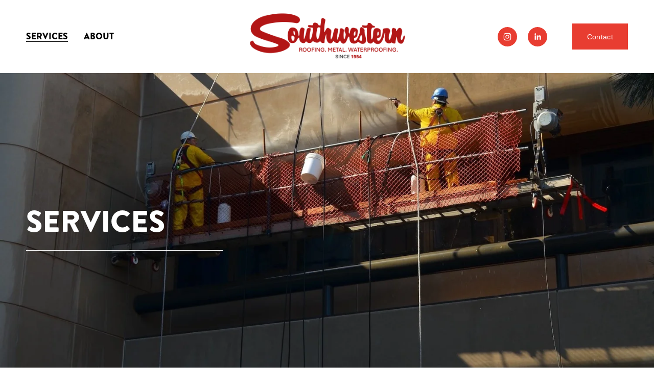

--- FILE ---
content_type: text/html;charset=utf-8
request_url: https://www.swroofingandmetal.com/services/
body_size: 37867
content:
<!doctype html>
<html xmlns:og="http://opengraphprotocol.org/schema/" xmlns:fb="http://www.facebook.com/2008/fbml" lang="en-US"  >
  <head>
    <meta http-equiv="X-UA-Compatible" content="IE=edge,chrome=1">
    <meta name="viewport" content="width=device-width, initial-scale=1">
    <!-- This is Squarespace. --><!-- southwestern-roofing -->
<base href="">
<meta charset="utf-8" />
<title>Services &mdash; SouthWestern Roofing</title>
<meta http-equiv="Accept-CH" content="Sec-CH-UA-Platform-Version, Sec-CH-UA-Model" /><link rel="icon" type="image/x-icon" href="https://images.squarespace-cdn.com/content/v1/671969ebaaeae27fa59a0e64/59c89c55-e2d4-427e-9da3-ec395d1222f2/favicon.ico"/>
<link rel="canonical" href="https://www.swroofingandmetal.com/services"/>
<meta property="og:site_name" content="SouthWestern Roofing"/>
<meta property="og:title" content="Services &mdash; SouthWestern Roofing"/>
<meta property="og:url" content="https://www.swroofingandmetal.com/services"/>
<meta property="og:type" content="website"/>
<meta property="og:description" content="Southwestern Roofing &amp; Metal provides expert commercial, industrial, and institutional roofing, waterproofing, and sheet metal services. Trusted since 1954, with 24/7 emergency support."/>
<meta itemprop="name" content="Services — SouthWestern Roofing"/>
<meta itemprop="url" content="https://www.swroofingandmetal.com/services"/>
<meta itemprop="description" content="Southwestern Roofing &amp; Metal provides expert commercial, industrial, and institutional roofing, waterproofing, and sheet metal services. Trusted since 1954, with 24/7 emergency support."/>
<meta name="twitter:title" content="Services — SouthWestern Roofing"/>
<meta name="twitter:url" content="https://www.swroofingandmetal.com/services"/>
<meta name="twitter:card" content="summary"/>
<meta name="twitter:description" content="Southwestern Roofing &amp; Metal provides expert commercial, industrial, and institutional roofing, waterproofing, and sheet metal services. Trusted since 1954, with 24/7 emergency support."/>
<meta name="description" content="Southwestern Roofing &amp; Metal provides expert commercial, industrial, and 
institutional roofing, waterproofing, and sheet metal services. Trusted 
since 1954, with 24/7 emergency support." />
<link rel="preconnect" href="https://images.squarespace-cdn.com">
<link rel="preconnect" href="https://use.typekit.net" crossorigin>
<link rel="preconnect" href="https://p.typekit.net" crossorigin>
<script type="text/javascript" src="//use.typekit.net/ik/[base64].js" async fetchpriority="high" onload="try{Typekit.load();}catch(e){} document.documentElement.classList.remove('wf-loading');"></script>
<script>document.documentElement.classList.add('wf-loading')</script>
<style>@keyframes fonts-loading { 0%, 99% { color: transparent; } } html.wf-loading * { animation: fonts-loading 3s; }</style>
<script type="text/javascript" crossorigin="anonymous" defer="true" nomodule="nomodule" src="//assets.squarespace.com/@sqs/polyfiller/1.6/legacy.js"></script>
<script type="text/javascript" crossorigin="anonymous" defer="true" src="//assets.squarespace.com/@sqs/polyfiller/1.6/modern.js"></script>
<script type="text/javascript">SQUARESPACE_ROLLUPS = {};</script>
<script>(function(rollups, name) { if (!rollups[name]) { rollups[name] = {}; } rollups[name].js = ["//assets.squarespace.com/universal/scripts-compressed/extract-css-runtime-5fca2d4e60b13a43-min.en-US.js"]; })(SQUARESPACE_ROLLUPS, 'squarespace-extract_css_runtime');</script>
<script crossorigin="anonymous" src="//assets.squarespace.com/universal/scripts-compressed/extract-css-runtime-5fca2d4e60b13a43-min.en-US.js" defer ></script><script>(function(rollups, name) { if (!rollups[name]) { rollups[name] = {}; } rollups[name].js = ["//assets.squarespace.com/universal/scripts-compressed/extract-css-moment-js-vendor-6f2a1f6ec9a41489-min.en-US.js"]; })(SQUARESPACE_ROLLUPS, 'squarespace-extract_css_moment_js_vendor');</script>
<script crossorigin="anonymous" src="//assets.squarespace.com/universal/scripts-compressed/extract-css-moment-js-vendor-6f2a1f6ec9a41489-min.en-US.js" defer ></script><script>(function(rollups, name) { if (!rollups[name]) { rollups[name] = {}; } rollups[name].js = ["//assets.squarespace.com/universal/scripts-compressed/cldr-resource-pack-22ed584d99d9b83d-min.en-US.js"]; })(SQUARESPACE_ROLLUPS, 'squarespace-cldr_resource_pack');</script>
<script crossorigin="anonymous" src="//assets.squarespace.com/universal/scripts-compressed/cldr-resource-pack-22ed584d99d9b83d-min.en-US.js" defer ></script><script>(function(rollups, name) { if (!rollups[name]) { rollups[name] = {}; } rollups[name].js = ["//assets.squarespace.com/universal/scripts-compressed/common-vendors-stable-fbd854d40b0804b7-min.en-US.js"]; })(SQUARESPACE_ROLLUPS, 'squarespace-common_vendors_stable');</script>
<script crossorigin="anonymous" src="//assets.squarespace.com/universal/scripts-compressed/common-vendors-stable-fbd854d40b0804b7-min.en-US.js" defer ></script><script>(function(rollups, name) { if (!rollups[name]) { rollups[name] = {}; } rollups[name].js = ["//assets.squarespace.com/universal/scripts-compressed/common-vendors-7052b75402b03b15-min.en-US.js"]; })(SQUARESPACE_ROLLUPS, 'squarespace-common_vendors');</script>
<script crossorigin="anonymous" src="//assets.squarespace.com/universal/scripts-compressed/common-vendors-7052b75402b03b15-min.en-US.js" defer ></script><script>(function(rollups, name) { if (!rollups[name]) { rollups[name] = {}; } rollups[name].js = ["//assets.squarespace.com/universal/scripts-compressed/common-8b5f7246b6a35d70-min.en-US.js"]; })(SQUARESPACE_ROLLUPS, 'squarespace-common');</script>
<script crossorigin="anonymous" src="//assets.squarespace.com/universal/scripts-compressed/common-8b5f7246b6a35d70-min.en-US.js" defer ></script><script>(function(rollups, name) { if (!rollups[name]) { rollups[name] = {}; } rollups[name].js = ["//assets.squarespace.com/universal/scripts-compressed/user-account-core-1f99376dbc26f324-min.en-US.js"]; })(SQUARESPACE_ROLLUPS, 'squarespace-user_account_core');</script>
<script crossorigin="anonymous" src="//assets.squarespace.com/universal/scripts-compressed/user-account-core-1f99376dbc26f324-min.en-US.js" defer ></script><script>(function(rollups, name) { if (!rollups[name]) { rollups[name] = {}; } rollups[name].css = ["//assets.squarespace.com/universal/styles-compressed/user-account-core-8d51cb8a2fda451d-min.en-US.css"]; })(SQUARESPACE_ROLLUPS, 'squarespace-user_account_core');</script>
<link rel="stylesheet" type="text/css" href="//assets.squarespace.com/universal/styles-compressed/user-account-core-8d51cb8a2fda451d-min.en-US.css"><script>(function(rollups, name) { if (!rollups[name]) { rollups[name] = {}; } rollups[name].js = ["//assets.squarespace.com/universal/scripts-compressed/performance-ad9e27deecfccdcd-min.en-US.js"]; })(SQUARESPACE_ROLLUPS, 'squarespace-performance');</script>
<script crossorigin="anonymous" src="//assets.squarespace.com/universal/scripts-compressed/performance-ad9e27deecfccdcd-min.en-US.js" defer ></script><script data-name="static-context">Static = window.Static || {}; Static.SQUARESPACE_CONTEXT = {"betaFeatureFlags":["marketing_automations","campaigns_import_discounts","form_block_first_last_name_required","supports_versioned_template_assets","campaigns_merch_state","campaigns_new_image_layout_picker","scripts_defer","override_block_styles","i18n_beta_website_locales","enable_form_submission_trigger","modernized-pdp-m2-enabled","campaigns_thumbnail_layout","member_areas_feature","marketing_landing_page","campaigns_discount_section_in_automations","commerce-product-forms-rendering","section-sdk-plp-list-view-atc-button-enabled","campaigns_discount_section_in_blasts","new_stacked_index","nested_categories","contacts_and_campaigns_redesign"],"facebookAppId":"314192535267336","facebookApiVersion":"v6.0","rollups":{"squarespace-announcement-bar":{"js":"//assets.squarespace.com/universal/scripts-compressed/announcement-bar-cbedc76c6324797f-min.en-US.js"},"squarespace-audio-player":{"css":"//assets.squarespace.com/universal/styles-compressed/audio-player-b05f5197a871c566-min.en-US.css","js":"//assets.squarespace.com/universal/scripts-compressed/audio-player-da2700baaad04b07-min.en-US.js"},"squarespace-blog-collection-list":{"css":"//assets.squarespace.com/universal/styles-compressed/blog-collection-list-b4046463b72f34e2-min.en-US.css","js":"//assets.squarespace.com/universal/scripts-compressed/blog-collection-list-f78db80fc1cd6fce-min.en-US.js"},"squarespace-calendar-block-renderer":{"css":"//assets.squarespace.com/universal/styles-compressed/calendar-block-renderer-b72d08ba4421f5a0-min.en-US.css","js":"//assets.squarespace.com/universal/scripts-compressed/calendar-block-renderer-867a1d519964ab77-min.en-US.js"},"squarespace-chartjs-helpers":{"css":"//assets.squarespace.com/universal/styles-compressed/chartjs-helpers-96b256171ee039c1-min.en-US.css","js":"//assets.squarespace.com/universal/scripts-compressed/chartjs-helpers-4fd57f343946d08e-min.en-US.js"},"squarespace-comments":{"css":"//assets.squarespace.com/universal/styles-compressed/comments-af139775e7e76546-min.en-US.css","js":"//assets.squarespace.com/universal/scripts-compressed/comments-d470629db56adf58-min.en-US.js"},"squarespace-custom-css-popup":{"css":"//assets.squarespace.com/universal/styles-compressed/custom-css-popup-722530b41b383ca0-min.en-US.css","js":"//assets.squarespace.com/universal/scripts-compressed/custom-css-popup-cd93655dfbf0ef6a-min.en-US.js"},"squarespace-dialog":{"css":"//assets.squarespace.com/universal/styles-compressed/dialog-f9093f2d526b94df-min.en-US.css","js":"//assets.squarespace.com/universal/scripts-compressed/dialog-f337264b7e156c12-min.en-US.js"},"squarespace-events-collection":{"css":"//assets.squarespace.com/universal/styles-compressed/events-collection-b72d08ba4421f5a0-min.en-US.css","js":"//assets.squarespace.com/universal/scripts-compressed/events-collection-14cfd7ddff021d8b-min.en-US.js"},"squarespace-form-rendering-utils":{"js":"//assets.squarespace.com/universal/scripts-compressed/form-rendering-utils-ac9b86fc3e92daec-min.en-US.js"},"squarespace-forms":{"css":"//assets.squarespace.com/universal/styles-compressed/forms-0afd3c6ac30bbab1-min.en-US.css","js":"//assets.squarespace.com/universal/scripts-compressed/forms-9b71770e3caa3dc7-min.en-US.js"},"squarespace-gallery-collection-list":{"css":"//assets.squarespace.com/universal/styles-compressed/gallery-collection-list-b4046463b72f34e2-min.en-US.css","js":"//assets.squarespace.com/universal/scripts-compressed/gallery-collection-list-07747667a3187b76-min.en-US.js"},"squarespace-image-zoom":{"css":"//assets.squarespace.com/universal/styles-compressed/image-zoom-b4046463b72f34e2-min.en-US.css","js":"//assets.squarespace.com/universal/scripts-compressed/image-zoom-60c18dc5f8f599ea-min.en-US.js"},"squarespace-pinterest":{"css":"//assets.squarespace.com/universal/styles-compressed/pinterest-b4046463b72f34e2-min.en-US.css","js":"//assets.squarespace.com/universal/scripts-compressed/pinterest-7d6f6ab4e8d3bd3f-min.en-US.js"},"squarespace-popup-overlay":{"css":"//assets.squarespace.com/universal/styles-compressed/popup-overlay-b742b752f5880972-min.en-US.css","js":"//assets.squarespace.com/universal/scripts-compressed/popup-overlay-2b60d0db5b93df47-min.en-US.js"},"squarespace-product-quick-view":{"css":"//assets.squarespace.com/universal/styles-compressed/product-quick-view-9548705e5cf7ee87-min.en-US.css","js":"//assets.squarespace.com/universal/scripts-compressed/product-quick-view-ea646fdf0462387d-min.en-US.js"},"squarespace-products-collection-item-v2":{"css":"//assets.squarespace.com/universal/styles-compressed/products-collection-item-v2-b4046463b72f34e2-min.en-US.css","js":"//assets.squarespace.com/universal/scripts-compressed/products-collection-item-v2-e3a3f101748fca6e-min.en-US.js"},"squarespace-products-collection-list-v2":{"css":"//assets.squarespace.com/universal/styles-compressed/products-collection-list-v2-b4046463b72f34e2-min.en-US.css","js":"//assets.squarespace.com/universal/scripts-compressed/products-collection-list-v2-eedc544f4cc56af4-min.en-US.js"},"squarespace-search-page":{"css":"//assets.squarespace.com/universal/styles-compressed/search-page-90a67fc09b9b32c6-min.en-US.css","js":"//assets.squarespace.com/universal/scripts-compressed/search-page-e64261438cc72da8-min.en-US.js"},"squarespace-search-preview":{"js":"//assets.squarespace.com/universal/scripts-compressed/search-preview-cd4d6b833e1e7e59-min.en-US.js"},"squarespace-simple-liking":{"css":"//assets.squarespace.com/universal/styles-compressed/simple-liking-701bf8bbc05ec6aa-min.en-US.css","js":"//assets.squarespace.com/universal/scripts-compressed/simple-liking-c63bf8989a1c119a-min.en-US.js"},"squarespace-social-buttons":{"css":"//assets.squarespace.com/universal/styles-compressed/social-buttons-95032e5fa98e47a5-min.en-US.css","js":"//assets.squarespace.com/universal/scripts-compressed/social-buttons-0839ae7d1715ddd3-min.en-US.js"},"squarespace-tourdates":{"css":"//assets.squarespace.com/universal/styles-compressed/tourdates-b4046463b72f34e2-min.en-US.css","js":"//assets.squarespace.com/universal/scripts-compressed/tourdates-3d0769ff3268f527-min.en-US.js"},"squarespace-website-overlays-manager":{"css":"//assets.squarespace.com/universal/styles-compressed/website-overlays-manager-07ea5a4e004e6710-min.en-US.css","js":"//assets.squarespace.com/universal/scripts-compressed/website-overlays-manager-532fc21fb15f0ba1-min.en-US.js"}},"pageType":2,"website":{"id":"671969ebaaeae27fa59a0e64","identifier":"southwestern-roofing","websiteType":1,"contentModifiedOn":1761073203000,"cloneable":false,"hasBeenCloneable":false,"siteStatus":{},"language":"en-US","translationLocale":"en-US","formattingLocale":"en-US","timeZone":"America/Chicago","machineTimeZoneOffset":-21600000,"timeZoneOffset":-21600000,"timeZoneAbbr":"CST","siteTitle":"SouthWestern Roofing","fullSiteTitle":"Services \u2014 SouthWestern Roofing","location":{"mapLat":35.5153927,"mapLng":-97.5117144,"addressTitle":"Southwestern Roofing & Metal","addressLine1":"4300 North Santa Fe Avenue","addressLine2":"Oklahoma City, OK, 73118","addressCountry":"United States"},"logoImageId":"684aeae664bda969df6822a8","shareButtonOptions":{"7":true,"1":true,"3":true,"6":true,"8":true,"4":true,"2":true},"logoImageUrl":"//images.squarespace-cdn.com/content/v1/671969ebaaeae27fa59a0e64/095cfbb4-9a80-4a05-8d22-2ff15b3428a1/SRMI_Logo2025.png","authenticUrl":"https://www.swroofingandmetal.com","internalUrl":"https://southwestern-roofing.squarespace.com","baseUrl":"https://www.swroofingandmetal.com","primaryDomain":"www.swroofingandmetal.com","sslSetting":3,"isHstsEnabled":true,"socialAccounts":[{"serviceId":64,"screenname":"Instagram","addedOn":1729719817780,"profileUrl":"https://www.instagram.com/southwesternroofingandmetal/","iconEnabled":true,"serviceName":"instagram-unauth"},{"serviceId":65,"screenname":"LinkedIn","addedOn":1729720072034,"profileUrl":"https://www.linkedin.com/company/southwestern-roofing-and-metal-inc","iconEnabled":true,"serviceName":"linkedin-unauth"}],"typekitId":"","statsMigrated":false,"imageMetadataProcessingEnabled":false,"screenshotId":"302daff440cfbb7eb9ed697d373b51d10bf631ff5b37845a546be6a9772f80e2","captchaSettings":{"enabledForDonations":false},"showOwnerLogin":false},"websiteSettings":{"id":"671969ebaaeae27fa59a0e67","websiteId":"671969ebaaeae27fa59a0e64","subjects":[],"country":"US","state":"OK","simpleLikingEnabled":true,"mobileInfoBarSettings":{"isContactEmailEnabled":false,"isContactPhoneNumberEnabled":false,"isLocationEnabled":false,"isBusinessHoursEnabled":false},"announcementBarSettings":{},"commentLikesAllowed":true,"commentAnonAllowed":true,"commentThreaded":true,"commentApprovalRequired":false,"commentAvatarsOn":true,"commentSortType":2,"commentFlagThreshold":0,"commentFlagsAllowed":true,"commentEnableByDefault":true,"commentDisableAfterDaysDefault":0,"disqusShortname":"","commentsEnabled":false,"contactPhoneNumber":"","businessHours":{"monday":{"text":"","ranges":[{}]},"tuesday":{"text":"","ranges":[{}]},"wednesday":{"text":"","ranges":[{}]},"thursday":{"text":"","ranges":[{}]},"friday":{"text":"","ranges":[{}]},"saturday":{"text":"","ranges":[{}]},"sunday":{"text":"","ranges":[{}]}},"storeSettings":{"returnPolicy":null,"termsOfService":null,"privacyPolicy":null,"expressCheckout":false,"continueShoppingLinkUrl":"/","useLightCart":false,"showNoteField":false,"shippingCountryDefaultValue":"US","billToShippingDefaultValue":false,"showShippingPhoneNumber":true,"isShippingPhoneRequired":false,"showBillingPhoneNumber":true,"isBillingPhoneRequired":false,"currenciesSupported":["USD","CAD","GBP","AUD","EUR","CHF","NOK","SEK","DKK","NZD","SGD","MXN","HKD","CZK","ILS","MYR","RUB","PHP","PLN","THB","BRL","ARS","COP","IDR","INR","JPY","ZAR"],"defaultCurrency":"USD","selectedCurrency":"USD","measurementStandard":1,"showCustomCheckoutForm":false,"checkoutPageMarketingOptInEnabled":true,"enableMailingListOptInByDefault":false,"sameAsRetailLocation":false,"merchandisingSettings":{"scarcityEnabledOnProductItems":false,"scarcityEnabledOnProductBlocks":false,"scarcityMessageType":"DEFAULT_SCARCITY_MESSAGE","scarcityThreshold":10,"multipleQuantityAllowedForServices":true,"restockNotificationsEnabled":false,"restockNotificationsSuccessText":"","restockNotificationsMailingListSignUpEnabled":false,"relatedProductsEnabled":false,"relatedProductsOrdering":"random","soldOutVariantsDropdownDisabled":false,"productComposerOptedIn":false,"productComposerABTestOptedOut":false,"productReviewsEnabled":false},"minimumOrderSubtotalEnabled":false,"minimumOrderSubtotal":{"currency":"USD","value":"0.00"},"addToCartConfirmationType":2,"isLive":false,"multipleQuantityAllowedForServices":true},"useEscapeKeyToLogin":false,"ssBadgeType":1,"ssBadgePosition":4,"ssBadgeVisibility":1,"ssBadgeDevices":1,"pinterestOverlayOptions":{"mode":"disabled"},"userAccountsSettings":{"loginAllowed":true,"signupAllowed":true}},"cookieSettings":{"isCookieBannerEnabled":true,"isRestrictiveCookiePolicyEnabled":true,"cookieBannerText":"<p>Select \u201CAccept all\u201D to agree to our use of cookies and similar technologies to enhance your browsing experience, security, analytics and customization. Select \u201DManage cookies\u201D to make more choices or opt out.</p>","cookieBannerPosition":"BOTTOM_LEFT","cookieBannerCtaText":"Accept all","cookieBannerAcceptType":"OPT_IN","cookieBannerOptOutCtaText":"Decline all","cookieBannerHasOptOut":false,"cookieBannerHasManageCookies":true,"cookieBannerManageCookiesLabel":"Manage cookies","cookieBannerSavedPreferencesText":"Cookie Preferences","cookieBannerSavedPreferencesLayout":"PILL"},"websiteCloneable":false,"collection":{"title":"Services","id":"67196aa2ac84e12e988d6fe2","fullUrl":"/services","type":10,"permissionType":1},"subscribed":false,"appDomain":"squarespace.com","templateTweakable":true,"tweakJSON":{"form-use-theme-colors":"false","header-logo-height":"120px","header-mobile-logo-max-height":"93px","header-vert-padding":"0.9vw","header-width":"Full","maxPageWidth":"1200px","mobile-header-vert-padding":"6vw","pagePadding":"4vw","tweak-blog-alternating-side-by-side-image-aspect-ratio":"1:1 Square","tweak-blog-alternating-side-by-side-image-spacing":"6%","tweak-blog-alternating-side-by-side-meta-spacing":"20px","tweak-blog-alternating-side-by-side-primary-meta":"Categories","tweak-blog-alternating-side-by-side-read-more-spacing":"20px","tweak-blog-alternating-side-by-side-secondary-meta":"Date","tweak-blog-basic-grid-columns":"2","tweak-blog-basic-grid-image-aspect-ratio":"3:2 Standard","tweak-blog-basic-grid-image-spacing":"20px","tweak-blog-basic-grid-meta-spacing":"10px","tweak-blog-basic-grid-primary-meta":"Date","tweak-blog-basic-grid-read-more-spacing":"20px","tweak-blog-basic-grid-secondary-meta":"Categories","tweak-blog-item-custom-width":"75","tweak-blog-item-show-author-profile":"false","tweak-blog-item-width":"Medium","tweak-blog-masonry-columns":"2","tweak-blog-masonry-horizontal-spacing":"30px","tweak-blog-masonry-image-spacing":"20px","tweak-blog-masonry-meta-spacing":"20px","tweak-blog-masonry-primary-meta":"Categories","tweak-blog-masonry-read-more-spacing":"20px","tweak-blog-masonry-secondary-meta":"Date","tweak-blog-masonry-vertical-spacing":"30px","tweak-blog-side-by-side-image-aspect-ratio":"1:1 Square","tweak-blog-side-by-side-image-spacing":"6%","tweak-blog-side-by-side-meta-spacing":"20px","tweak-blog-side-by-side-primary-meta":"Categories","tweak-blog-side-by-side-read-more-spacing":"20px","tweak-blog-side-by-side-secondary-meta":"Date","tweak-blog-single-column-image-spacing":"50px","tweak-blog-single-column-meta-spacing":"0px","tweak-blog-single-column-primary-meta":"Date","tweak-blog-single-column-read-more-spacing":"0px","tweak-blog-single-column-secondary-meta":"Categories","tweak-events-stacked-show-thumbnails":"true","tweak-events-stacked-thumbnail-size":"3:2 Standard","tweak-fixed-header":"false","tweak-fixed-header-style":"Basic","tweak-global-animations-animation-curve":"ease","tweak-global-animations-animation-delay":"0.1s","tweak-global-animations-animation-duration":"0.1s","tweak-global-animations-animation-style":"fade","tweak-global-animations-animation-type":"none","tweak-global-animations-complexity-level":"detailed","tweak-global-animations-enabled":"false","tweak-portfolio-grid-basic-custom-height":"50","tweak-portfolio-grid-overlay-custom-height":"50","tweak-portfolio-hover-follow-acceleration":"10%","tweak-portfolio-hover-follow-animation-duration":"Fast","tweak-portfolio-hover-follow-animation-type":"Fade","tweak-portfolio-hover-follow-delimiter":"Bullet","tweak-portfolio-hover-follow-front":"false","tweak-portfolio-hover-follow-layout":"Inline","tweak-portfolio-hover-follow-size":"50","tweak-portfolio-hover-follow-text-spacing-x":"1.5","tweak-portfolio-hover-follow-text-spacing-y":"1.5","tweak-portfolio-hover-static-animation-duration":"Fast","tweak-portfolio-hover-static-animation-type":"Fade","tweak-portfolio-hover-static-delimiter":"Hyphen","tweak-portfolio-hover-static-front":"true","tweak-portfolio-hover-static-layout":"Inline","tweak-portfolio-hover-static-size":"50","tweak-portfolio-hover-static-text-spacing-x":"1.5","tweak-portfolio-hover-static-text-spacing-y":"1.5","tweak-portfolio-index-background-animation-duration":"Medium","tweak-portfolio-index-background-animation-type":"Fade","tweak-portfolio-index-background-custom-height":"50","tweak-portfolio-index-background-delimiter":"None","tweak-portfolio-index-background-height":"Large","tweak-portfolio-index-background-horizontal-alignment":"Center","tweak-portfolio-index-background-link-format":"Stacked","tweak-portfolio-index-background-persist":"false","tweak-portfolio-index-background-vertical-alignment":"Middle","tweak-portfolio-index-background-width":"Full","tweak-product-basic-item-click-action":"None","tweak-product-basic-item-gallery-aspect-ratio":"3:4 Three-Four (Vertical)","tweak-product-basic-item-gallery-design":"Slideshow","tweak-product-basic-item-gallery-width":"50%","tweak-product-basic-item-hover-action":"None","tweak-product-basic-item-image-spacing":"2vw","tweak-product-basic-item-image-zoom-factor":"2","tweak-product-basic-item-product-variant-display":"Dropdown","tweak-product-basic-item-thumbnail-placement":"Side","tweak-product-basic-item-variant-picker-layout":"Dropdowns","tweak-products-add-to-cart-button":"false","tweak-products-columns":"2","tweak-products-gutter-column":"2vw","tweak-products-gutter-row":"2vw","tweak-products-header-text-alignment":"Middle","tweak-products-image-aspect-ratio":"2:3 Standard (Vertical)","tweak-products-image-text-spacing":"0.5vw","tweak-products-mobile-columns":"1","tweak-products-text-alignment":"Left","tweak-products-width":"Full","tweak-transparent-header":"false"},"templateId":"5c5a519771c10ba3470d8101","templateVersion":"7.1","pageFeatures":[1,2,4],"gmRenderKey":"QUl6YVN5Q0JUUk9xNkx1dkZfSUUxcjQ2LVQ0QWVUU1YtMGQ3bXk4","templateScriptsRootUrl":"https://static1.squarespace.com/static/vta/5c5a519771c10ba3470d8101/scripts/","impersonatedSession":false,"tzData":{"zones":[[-360,"US","C%sT",null]],"rules":{"US":[[1967,2006,null,"Oct","lastSun","2:00","0","S"],[1987,2006,null,"Apr","Sun>=1","2:00","1:00","D"],[2007,"max",null,"Mar","Sun>=8","2:00","1:00","D"],[2007,"max",null,"Nov","Sun>=1","2:00","0","S"]]}},"showAnnouncementBar":false,"recaptchaEnterpriseContext":{"recaptchaEnterpriseSiteKey":"6LdDFQwjAAAAAPigEvvPgEVbb7QBm-TkVJdDTlAv"},"i18nContext":{"timeZoneData":{"id":"America/Chicago","name":"Central Time"}},"env":"PRODUCTION","visitorFormContext":{"formFieldFormats":{"countries":[{"name":"Afghanistan","code":"AF","phoneCode":"+93"},{"name":"\u00C5land Islands","code":"AX","phoneCode":"+358"},{"name":"Albania","code":"AL","phoneCode":"+355"},{"name":"Algeria","code":"DZ","phoneCode":"+213"},{"name":"American Samoa","code":"AS","phoneCode":"+1"},{"name":"Andorra","code":"AD","phoneCode":"+376"},{"name":"Angola","code":"AO","phoneCode":"+244"},{"name":"Anguilla","code":"AI","phoneCode":"+1"},{"name":"Antigua & Barbuda","code":"AG","phoneCode":"+1"},{"name":"Argentina","code":"AR","phoneCode":"+54"},{"name":"Armenia","code":"AM","phoneCode":"+374"},{"name":"Aruba","code":"AW","phoneCode":"+297"},{"name":"Ascension Island","code":"AC","phoneCode":"+247"},{"name":"Australia","code":"AU","phoneCode":"+61"},{"name":"Austria","code":"AT","phoneCode":"+43"},{"name":"Azerbaijan","code":"AZ","phoneCode":"+994"},{"name":"Bahamas","code":"BS","phoneCode":"+1"},{"name":"Bahrain","code":"BH","phoneCode":"+973"},{"name":"Bangladesh","code":"BD","phoneCode":"+880"},{"name":"Barbados","code":"BB","phoneCode":"+1"},{"name":"Belarus","code":"BY","phoneCode":"+375"},{"name":"Belgium","code":"BE","phoneCode":"+32"},{"name":"Belize","code":"BZ","phoneCode":"+501"},{"name":"Benin","code":"BJ","phoneCode":"+229"},{"name":"Bermuda","code":"BM","phoneCode":"+1"},{"name":"Bhutan","code":"BT","phoneCode":"+975"},{"name":"Bolivia","code":"BO","phoneCode":"+591"},{"name":"Bosnia & Herzegovina","code":"BA","phoneCode":"+387"},{"name":"Botswana","code":"BW","phoneCode":"+267"},{"name":"Brazil","code":"BR","phoneCode":"+55"},{"name":"British Indian Ocean Territory","code":"IO","phoneCode":"+246"},{"name":"British Virgin Islands","code":"VG","phoneCode":"+1"},{"name":"Brunei","code":"BN","phoneCode":"+673"},{"name":"Bulgaria","code":"BG","phoneCode":"+359"},{"name":"Burkina Faso","code":"BF","phoneCode":"+226"},{"name":"Burundi","code":"BI","phoneCode":"+257"},{"name":"Cambodia","code":"KH","phoneCode":"+855"},{"name":"Cameroon","code":"CM","phoneCode":"+237"},{"name":"Canada","code":"CA","phoneCode":"+1"},{"name":"Cape Verde","code":"CV","phoneCode":"+238"},{"name":"Caribbean Netherlands","code":"BQ","phoneCode":"+599"},{"name":"Cayman Islands","code":"KY","phoneCode":"+1"},{"name":"Central African Republic","code":"CF","phoneCode":"+236"},{"name":"Chad","code":"TD","phoneCode":"+235"},{"name":"Chile","code":"CL","phoneCode":"+56"},{"name":"China","code":"CN","phoneCode":"+86"},{"name":"Christmas Island","code":"CX","phoneCode":"+61"},{"name":"Cocos (Keeling) Islands","code":"CC","phoneCode":"+61"},{"name":"Colombia","code":"CO","phoneCode":"+57"},{"name":"Comoros","code":"KM","phoneCode":"+269"},{"name":"Congo - Brazzaville","code":"CG","phoneCode":"+242"},{"name":"Congo - Kinshasa","code":"CD","phoneCode":"+243"},{"name":"Cook Islands","code":"CK","phoneCode":"+682"},{"name":"Costa Rica","code":"CR","phoneCode":"+506"},{"name":"C\u00F4te d\u2019Ivoire","code":"CI","phoneCode":"+225"},{"name":"Croatia","code":"HR","phoneCode":"+385"},{"name":"Cuba","code":"CU","phoneCode":"+53"},{"name":"Cura\u00E7ao","code":"CW","phoneCode":"+599"},{"name":"Cyprus","code":"CY","phoneCode":"+357"},{"name":"Czechia","code":"CZ","phoneCode":"+420"},{"name":"Denmark","code":"DK","phoneCode":"+45"},{"name":"Djibouti","code":"DJ","phoneCode":"+253"},{"name":"Dominica","code":"DM","phoneCode":"+1"},{"name":"Dominican Republic","code":"DO","phoneCode":"+1"},{"name":"Ecuador","code":"EC","phoneCode":"+593"},{"name":"Egypt","code":"EG","phoneCode":"+20"},{"name":"El Salvador","code":"SV","phoneCode":"+503"},{"name":"Equatorial Guinea","code":"GQ","phoneCode":"+240"},{"name":"Eritrea","code":"ER","phoneCode":"+291"},{"name":"Estonia","code":"EE","phoneCode":"+372"},{"name":"Eswatini","code":"SZ","phoneCode":"+268"},{"name":"Ethiopia","code":"ET","phoneCode":"+251"},{"name":"Falkland Islands","code":"FK","phoneCode":"+500"},{"name":"Faroe Islands","code":"FO","phoneCode":"+298"},{"name":"Fiji","code":"FJ","phoneCode":"+679"},{"name":"Finland","code":"FI","phoneCode":"+358"},{"name":"France","code":"FR","phoneCode":"+33"},{"name":"French Guiana","code":"GF","phoneCode":"+594"},{"name":"French Polynesia","code":"PF","phoneCode":"+689"},{"name":"Gabon","code":"GA","phoneCode":"+241"},{"name":"Gambia","code":"GM","phoneCode":"+220"},{"name":"Georgia","code":"GE","phoneCode":"+995"},{"name":"Germany","code":"DE","phoneCode":"+49"},{"name":"Ghana","code":"GH","phoneCode":"+233"},{"name":"Gibraltar","code":"GI","phoneCode":"+350"},{"name":"Greece","code":"GR","phoneCode":"+30"},{"name":"Greenland","code":"GL","phoneCode":"+299"},{"name":"Grenada","code":"GD","phoneCode":"+1"},{"name":"Guadeloupe","code":"GP","phoneCode":"+590"},{"name":"Guam","code":"GU","phoneCode":"+1"},{"name":"Guatemala","code":"GT","phoneCode":"+502"},{"name":"Guernsey","code":"GG","phoneCode":"+44"},{"name":"Guinea","code":"GN","phoneCode":"+224"},{"name":"Guinea-Bissau","code":"GW","phoneCode":"+245"},{"name":"Guyana","code":"GY","phoneCode":"+592"},{"name":"Haiti","code":"HT","phoneCode":"+509"},{"name":"Honduras","code":"HN","phoneCode":"+504"},{"name":"Hong Kong SAR China","code":"HK","phoneCode":"+852"},{"name":"Hungary","code":"HU","phoneCode":"+36"},{"name":"Iceland","code":"IS","phoneCode":"+354"},{"name":"India","code":"IN","phoneCode":"+91"},{"name":"Indonesia","code":"ID","phoneCode":"+62"},{"name":"Iran","code":"IR","phoneCode":"+98"},{"name":"Iraq","code":"IQ","phoneCode":"+964"},{"name":"Ireland","code":"IE","phoneCode":"+353"},{"name":"Isle of Man","code":"IM","phoneCode":"+44"},{"name":"Israel","code":"IL","phoneCode":"+972"},{"name":"Italy","code":"IT","phoneCode":"+39"},{"name":"Jamaica","code":"JM","phoneCode":"+1"},{"name":"Japan","code":"JP","phoneCode":"+81"},{"name":"Jersey","code":"JE","phoneCode":"+44"},{"name":"Jordan","code":"JO","phoneCode":"+962"},{"name":"Kazakhstan","code":"KZ","phoneCode":"+7"},{"name":"Kenya","code":"KE","phoneCode":"+254"},{"name":"Kiribati","code":"KI","phoneCode":"+686"},{"name":"Kosovo","code":"XK","phoneCode":"+383"},{"name":"Kuwait","code":"KW","phoneCode":"+965"},{"name":"Kyrgyzstan","code":"KG","phoneCode":"+996"},{"name":"Laos","code":"LA","phoneCode":"+856"},{"name":"Latvia","code":"LV","phoneCode":"+371"},{"name":"Lebanon","code":"LB","phoneCode":"+961"},{"name":"Lesotho","code":"LS","phoneCode":"+266"},{"name":"Liberia","code":"LR","phoneCode":"+231"},{"name":"Libya","code":"LY","phoneCode":"+218"},{"name":"Liechtenstein","code":"LI","phoneCode":"+423"},{"name":"Lithuania","code":"LT","phoneCode":"+370"},{"name":"Luxembourg","code":"LU","phoneCode":"+352"},{"name":"Macao SAR China","code":"MO","phoneCode":"+853"},{"name":"Madagascar","code":"MG","phoneCode":"+261"},{"name":"Malawi","code":"MW","phoneCode":"+265"},{"name":"Malaysia","code":"MY","phoneCode":"+60"},{"name":"Maldives","code":"MV","phoneCode":"+960"},{"name":"Mali","code":"ML","phoneCode":"+223"},{"name":"Malta","code":"MT","phoneCode":"+356"},{"name":"Marshall Islands","code":"MH","phoneCode":"+692"},{"name":"Martinique","code":"MQ","phoneCode":"+596"},{"name":"Mauritania","code":"MR","phoneCode":"+222"},{"name":"Mauritius","code":"MU","phoneCode":"+230"},{"name":"Mayotte","code":"YT","phoneCode":"+262"},{"name":"Mexico","code":"MX","phoneCode":"+52"},{"name":"Micronesia","code":"FM","phoneCode":"+691"},{"name":"Moldova","code":"MD","phoneCode":"+373"},{"name":"Monaco","code":"MC","phoneCode":"+377"},{"name":"Mongolia","code":"MN","phoneCode":"+976"},{"name":"Montenegro","code":"ME","phoneCode":"+382"},{"name":"Montserrat","code":"MS","phoneCode":"+1"},{"name":"Morocco","code":"MA","phoneCode":"+212"},{"name":"Mozambique","code":"MZ","phoneCode":"+258"},{"name":"Myanmar (Burma)","code":"MM","phoneCode":"+95"},{"name":"Namibia","code":"NA","phoneCode":"+264"},{"name":"Nauru","code":"NR","phoneCode":"+674"},{"name":"Nepal","code":"NP","phoneCode":"+977"},{"name":"Netherlands","code":"NL","phoneCode":"+31"},{"name":"New Caledonia","code":"NC","phoneCode":"+687"},{"name":"New Zealand","code":"NZ","phoneCode":"+64"},{"name":"Nicaragua","code":"NI","phoneCode":"+505"},{"name":"Niger","code":"NE","phoneCode":"+227"},{"name":"Nigeria","code":"NG","phoneCode":"+234"},{"name":"Niue","code":"NU","phoneCode":"+683"},{"name":"Norfolk Island","code":"NF","phoneCode":"+672"},{"name":"Northern Mariana Islands","code":"MP","phoneCode":"+1"},{"name":"North Korea","code":"KP","phoneCode":"+850"},{"name":"North Macedonia","code":"MK","phoneCode":"+389"},{"name":"Norway","code":"NO","phoneCode":"+47"},{"name":"Oman","code":"OM","phoneCode":"+968"},{"name":"Pakistan","code":"PK","phoneCode":"+92"},{"name":"Palau","code":"PW","phoneCode":"+680"},{"name":"Palestinian Territories","code":"PS","phoneCode":"+970"},{"name":"Panama","code":"PA","phoneCode":"+507"},{"name":"Papua New Guinea","code":"PG","phoneCode":"+675"},{"name":"Paraguay","code":"PY","phoneCode":"+595"},{"name":"Peru","code":"PE","phoneCode":"+51"},{"name":"Philippines","code":"PH","phoneCode":"+63"},{"name":"Poland","code":"PL","phoneCode":"+48"},{"name":"Portugal","code":"PT","phoneCode":"+351"},{"name":"Puerto Rico","code":"PR","phoneCode":"+1"},{"name":"Qatar","code":"QA","phoneCode":"+974"},{"name":"R\u00E9union","code":"RE","phoneCode":"+262"},{"name":"Romania","code":"RO","phoneCode":"+40"},{"name":"Russia","code":"RU","phoneCode":"+7"},{"name":"Rwanda","code":"RW","phoneCode":"+250"},{"name":"Samoa","code":"WS","phoneCode":"+685"},{"name":"San Marino","code":"SM","phoneCode":"+378"},{"name":"S\u00E3o Tom\u00E9 & Pr\u00EDncipe","code":"ST","phoneCode":"+239"},{"name":"Saudi Arabia","code":"SA","phoneCode":"+966"},{"name":"Senegal","code":"SN","phoneCode":"+221"},{"name":"Serbia","code":"RS","phoneCode":"+381"},{"name":"Seychelles","code":"SC","phoneCode":"+248"},{"name":"Sierra Leone","code":"SL","phoneCode":"+232"},{"name":"Singapore","code":"SG","phoneCode":"+65"},{"name":"Sint Maarten","code":"SX","phoneCode":"+1"},{"name":"Slovakia","code":"SK","phoneCode":"+421"},{"name":"Slovenia","code":"SI","phoneCode":"+386"},{"name":"Solomon Islands","code":"SB","phoneCode":"+677"},{"name":"Somalia","code":"SO","phoneCode":"+252"},{"name":"South Africa","code":"ZA","phoneCode":"+27"},{"name":"South Korea","code":"KR","phoneCode":"+82"},{"name":"South Sudan","code":"SS","phoneCode":"+211"},{"name":"Spain","code":"ES","phoneCode":"+34"},{"name":"Sri Lanka","code":"LK","phoneCode":"+94"},{"name":"St. Barth\u00E9lemy","code":"BL","phoneCode":"+590"},{"name":"St. Helena","code":"SH","phoneCode":"+290"},{"name":"St. Kitts & Nevis","code":"KN","phoneCode":"+1"},{"name":"St. Lucia","code":"LC","phoneCode":"+1"},{"name":"St. Martin","code":"MF","phoneCode":"+590"},{"name":"St. Pierre & Miquelon","code":"PM","phoneCode":"+508"},{"name":"St. Vincent & Grenadines","code":"VC","phoneCode":"+1"},{"name":"Sudan","code":"SD","phoneCode":"+249"},{"name":"Suriname","code":"SR","phoneCode":"+597"},{"name":"Svalbard & Jan Mayen","code":"SJ","phoneCode":"+47"},{"name":"Sweden","code":"SE","phoneCode":"+46"},{"name":"Switzerland","code":"CH","phoneCode":"+41"},{"name":"Syria","code":"SY","phoneCode":"+963"},{"name":"Taiwan","code":"TW","phoneCode":"+886"},{"name":"Tajikistan","code":"TJ","phoneCode":"+992"},{"name":"Tanzania","code":"TZ","phoneCode":"+255"},{"name":"Thailand","code":"TH","phoneCode":"+66"},{"name":"Timor-Leste","code":"TL","phoneCode":"+670"},{"name":"Togo","code":"TG","phoneCode":"+228"},{"name":"Tokelau","code":"TK","phoneCode":"+690"},{"name":"Tonga","code":"TO","phoneCode":"+676"},{"name":"Trinidad & Tobago","code":"TT","phoneCode":"+1"},{"name":"Tristan da Cunha","code":"TA","phoneCode":"+290"},{"name":"Tunisia","code":"TN","phoneCode":"+216"},{"name":"T\u00FCrkiye","code":"TR","phoneCode":"+90"},{"name":"Turkmenistan","code":"TM","phoneCode":"+993"},{"name":"Turks & Caicos Islands","code":"TC","phoneCode":"+1"},{"name":"Tuvalu","code":"TV","phoneCode":"+688"},{"name":"U.S. Virgin Islands","code":"VI","phoneCode":"+1"},{"name":"Uganda","code":"UG","phoneCode":"+256"},{"name":"Ukraine","code":"UA","phoneCode":"+380"},{"name":"United Arab Emirates","code":"AE","phoneCode":"+971"},{"name":"United Kingdom","code":"GB","phoneCode":"+44"},{"name":"United States","code":"US","phoneCode":"+1"},{"name":"Uruguay","code":"UY","phoneCode":"+598"},{"name":"Uzbekistan","code":"UZ","phoneCode":"+998"},{"name":"Vanuatu","code":"VU","phoneCode":"+678"},{"name":"Vatican City","code":"VA","phoneCode":"+39"},{"name":"Venezuela","code":"VE","phoneCode":"+58"},{"name":"Vietnam","code":"VN","phoneCode":"+84"},{"name":"Wallis & Futuna","code":"WF","phoneCode":"+681"},{"name":"Western Sahara","code":"EH","phoneCode":"+212"},{"name":"Yemen","code":"YE","phoneCode":"+967"},{"name":"Zambia","code":"ZM","phoneCode":"+260"},{"name":"Zimbabwe","code":"ZW","phoneCode":"+263"}],"initialAddressFormat":{"id":0,"type":"ADDRESS","country":"US","labelLocale":"en","fields":[{"type":"FIELD","label":"Address Line 1","identifier":"Line1","length":0,"required":true,"metadata":{"autocomplete":"address-line1"}},{"type":"SEPARATOR","label":"\n","identifier":"Newline","length":0,"required":false,"metadata":{}},{"type":"FIELD","label":"Address Line 2","identifier":"Line2","length":0,"required":false,"metadata":{"autocomplete":"address-line2"}},{"type":"SEPARATOR","label":"\n","identifier":"Newline","length":0,"required":false,"metadata":{}},{"type":"FIELD","label":"City","identifier":"City","length":0,"required":true,"metadata":{"autocomplete":"address-level2"}},{"type":"SEPARATOR","label":",","identifier":"Comma","length":0,"required":false,"metadata":{}},{"type":"SEPARATOR","label":" ","identifier":"Space","length":0,"required":false,"metadata":{}},{"type":"FIELD","label":"State","identifier":"State","length":0,"required":true,"metadata":{"autocomplete":"address-level1"}},{"type":"SEPARATOR","label":" ","identifier":"Space","length":0,"required":false,"metadata":{}},{"type":"FIELD","label":"ZIP Code","identifier":"Zip","length":0,"required":true,"metadata":{"autocomplete":"postal-code"}}]},"initialNameOrder":"GIVEN_FIRST","initialPhoneFormat":{"id":0,"type":"PHONE_NUMBER","country":"US","labelLocale":"en-US","fields":[{"type":"SEPARATOR","label":"(","identifier":"LeftParen","length":0,"required":false,"metadata":{}},{"type":"FIELD","label":"1","identifier":"1","length":3,"required":false,"metadata":{}},{"type":"SEPARATOR","label":")","identifier":"RightParen","length":0,"required":false,"metadata":{}},{"type":"SEPARATOR","label":" ","identifier":"Space","length":0,"required":false,"metadata":{}},{"type":"FIELD","label":"2","identifier":"2","length":3,"required":false,"metadata":{}},{"type":"SEPARATOR","label":"-","identifier":"Dash","length":0,"required":false,"metadata":{}},{"type":"FIELD","label":"3","identifier":"3","length":14,"required":false,"metadata":{}}]}},"localizedStrings":{"validation":{"noValidSelection":"A valid selection must be made.","invalidUrl":"Must be a valid URL.","stringTooLong":"Value should have a length no longer than {0}.","containsInvalidKey":"{0} contains an invalid key.","invalidTwitterUsername":"Must be a valid Twitter username.","valueOutsideRange":"Value must be in the range {0} to {1}.","invalidPassword":"Passwords should not contain whitespace.","missingRequiredSubfields":"{0} is missing required subfields: {1}","invalidCurrency":"Currency value should be formatted like 1234 or 123.99.","invalidMapSize":"Value should contain exactly {0} elements.","subfieldsRequired":"All fields in {0} are required.","formSubmissionFailed":"Form submission failed. Review the following information: {0}.","invalidCountryCode":"Country code should have an optional plus and up to 4 digits.","invalidDate":"This is not a real date.","required":"{0} is required.","invalidStringLength":"Value should be {0} characters long.","invalidEmail":"Email addresses should follow the format user@domain.com.","invalidListLength":"Value should be {0} elements long.","allEmpty":"Please fill out at least one form field.","missingRequiredQuestion":"Missing a required question.","invalidQuestion":"Contained an invalid question.","captchaFailure":"Captcha validation failed. Please try again.","stringTooShort":"Value should have a length of at least {0}.","invalid":"{0} is not valid.","formErrors":"Form Errors","containsInvalidValue":"{0} contains an invalid value.","invalidUnsignedNumber":"Numbers must contain only digits and no other characters.","invalidName":"Valid names contain only letters, numbers, spaces, ', or - characters."},"submit":"Submit","status":{"title":"{@} Block","learnMore":"Learn more"},"name":{"firstName":"First Name","lastName":"Last Name"},"lightbox":{"openForm":"Open Form"},"likert":{"agree":"Agree","stronglyDisagree":"Strongly Disagree","disagree":"Disagree","stronglyAgree":"Strongly Agree","neutral":"Neutral"},"time":{"am":"AM","second":"Second","pm":"PM","minute":"Minute","amPm":"AM/PM","hour":"Hour"},"notFound":"Form not found.","date":{"yyyy":"YYYY","year":"Year","mm":"MM","day":"Day","month":"Month","dd":"DD"},"phone":{"country":"Country","number":"Number","prefix":"Prefix","areaCode":"Area Code","line":"Line"},"submitError":"Unable to submit form. Please try again later.","address":{"stateProvince":"State/Province","country":"Country","zipPostalCode":"Zip/Postal Code","address2":"Address 2","address1":"Address 1","city":"City"},"email":{"signUp":"Sign up for news and updates"},"cannotSubmitDemoForm":"This is a demo form and cannot be submitted.","required":"(required)","invalidData":"Invalid form data."}}};</script><link rel="stylesheet" type="text/css" href="https://definitions.sqspcdn.com/website-component-definition/static-assets/website.components.button/e85b5116-a397-4291-a9ac-4e2121724795_273/website.components.button.styles.css"/><link rel="stylesheet" type="text/css" href="https://definitions.sqspcdn.com/website-component-definition/static-assets/website.components.shape/42ffe5a4-a3c9-414d-bf33-2dbd9921da59_498/website.components.shape.styles.css"/><link rel="stylesheet" type="text/css" href="https://definitions.sqspcdn.com/website-component-definition/static-assets/website.components.code/363913d0-caf9-4ebf-a623-d6ca2ce83b64_149/website.components.code.styles.css"/><script defer src="https://definitions.sqspcdn.com/website-component-definition/static-assets/website.components.button/e85b5116-a397-4291-a9ac-4e2121724795_273/3196.js"></script><script defer src="https://definitions.sqspcdn.com/website-component-definition/static-assets/website.components.button/e85b5116-a397-4291-a9ac-4e2121724795_273/website.components.button.visitor.js"></script><script defer src="https://definitions.sqspcdn.com/website-component-definition/static-assets/website.components.shape/42ffe5a4-a3c9-414d-bf33-2dbd9921da59_498/block-animation-preview-manager.js"></script><script defer src="https://definitions.sqspcdn.com/website-component-definition/static-assets/website.components.button/e85b5116-a397-4291-a9ac-4e2121724795_273/block-animation-preview-manager.js"></script><script defer src="https://definitions.sqspcdn.com/website-component-definition/static-assets/website.components.shape/42ffe5a4-a3c9-414d-bf33-2dbd9921da59_498/website.components.shape.visitor.js"></script><script defer src="https://definitions.sqspcdn.com/website-component-definition/static-assets/website.components.shape/42ffe5a4-a3c9-414d-bf33-2dbd9921da59_498/8830.js"></script><script defer src="https://definitions.sqspcdn.com/website-component-definition/static-assets/website.components.button/e85b5116-a397-4291-a9ac-4e2121724795_273/8830.js"></script><script defer src="https://definitions.sqspcdn.com/website-component-definition/static-assets/website.components.shape/42ffe5a4-a3c9-414d-bf33-2dbd9921da59_498/3196.js"></script><script defer src="https://definitions.sqspcdn.com/website-component-definition/static-assets/website.components.code/363913d0-caf9-4ebf-a623-d6ca2ce83b64_149/website.components.code.visitor.js"></script><script defer src="https://definitions.sqspcdn.com/website-component-definition/static-assets/website.components.button/e85b5116-a397-4291-a9ac-4e2121724795_273/trigger-animation-runtime.js"></script><script defer src="https://definitions.sqspcdn.com/website-component-definition/static-assets/website.components.shape/42ffe5a4-a3c9-414d-bf33-2dbd9921da59_498/trigger-animation-runtime.js"></script><script type="application/ld+json">{"url":"https://www.swroofingandmetal.com","name":"SouthWestern Roofing","image":"//images.squarespace-cdn.com/content/v1/671969ebaaeae27fa59a0e64/095cfbb4-9a80-4a05-8d22-2ff15b3428a1/SRMI_Logo2025.png","@context":"http://schema.org","@type":"WebSite"}</script><script type="application/ld+json">{"legalName":"Southwestern Roofing & Metal","address":"4300 North Santa Fe Avenue\nOklahoma City, OK, 73118\nUnited States","email":"","telephone":"","sameAs":["https://www.instagram.com/southwesternroofingandmetal/","https://www.linkedin.com/company/southwestern-roofing-and-metal-inc"],"@context":"http://schema.org","@type":"Organization"}</script><script type="application/ld+json">{"address":"4300 North Santa Fe Avenue\nOklahoma City, OK, 73118\nUnited States","image":"https://static1.squarespace.com/static/671969ebaaeae27fa59a0e64/t/684aeae664bda969df6822a8/1761073203000/","name":"Southwestern Roofing & Metal","openingHours":", , , , , , ","@context":"http://schema.org","@type":"LocalBusiness"}</script><link rel="stylesheet" type="text/css" href="https://static1.squarespace.com/static/versioned-site-css/671969ebaaeae27fa59a0e64/48/5c5a519771c10ba3470d8101/671969ebaaeae27fa59a0e6c/1725/site.css"/><script data-sqs-type="cookiepreferencesgetter">(function(){window.getSquarespaceCookies = function() {    const getCookiesAllowed = function(cookieName){ return ('; '+document.cookie).split('; ' + cookieName + '=').pop().split(';')[0] === 'true'};    return {      performance: getCookiesAllowed('ss_performanceCookiesAllowed') ? 'accepted' : 'declined',      marketing: getCookiesAllowed('ss_marketingCookiesAllowed') ? 'accepted' : 'declined'    }}})()</script><!-- Report a leak button -->
<script src="https://static.elfsight.com/platform/platform.js" async></script>
<div class="elfsight-app-000fcacd-0b33-4a83-9430-36350b3d5e7b" data-elfsight-app-lazy></div>

<!-- Google tag (gtag.js) -->
<script async src="https://www.googletagmanager.com/gtag/js?id=G-LL1W3RC3X4"></script>
<script>
  window.dataLayer = window.dataLayer || [];
  function gtag(){dataLayer.push(arguments);}
  gtag('js', new Date());

  gtag('config', 'G-LL1W3RC3X4');
</script><script>Static.COOKIE_BANNER_CAPABLE = true;</script>
<!-- End of Squarespace Headers -->
    <link rel="stylesheet" type="text/css" href="https://static1.squarespace.com/static/vta/5c5a519771c10ba3470d8101/versioned-assets/1768595569976-GIM0I0AMFTDJKAEMTYNX/static.css">
  </head>

  <body
    id="collection-67196aa2ac84e12e988d6fe2"
    class="
      form-field-style-solid form-field-shape-square form-field-border-all form-field-checkbox-type-icon form-field-checkbox-fill-solid form-field-checkbox-color-inverted form-field-checkbox-shape-square form-field-checkbox-layout-stack form-field-radio-type-icon form-field-radio-fill-solid form-field-radio-color-normal form-field-radio-shape-pill form-field-radio-layout-stack form-field-survey-fill-solid form-field-survey-color-normal form-field-survey-shape-pill form-field-hover-focus-outline form-submit-button-style-label tweak-portfolio-grid-overlay-width-full tweak-portfolio-grid-overlay-height-large tweak-portfolio-grid-overlay-image-aspect-ratio-11-square tweak-portfolio-grid-overlay-text-placement-center tweak-portfolio-grid-overlay-show-text-after-hover image-block-poster-text-alignment-center image-block-card-content-position-center image-block-card-text-alignment-left image-block-overlap-content-position-center image-block-overlap-text-alignment-left image-block-collage-content-position-center image-block-collage-text-alignment-left image-block-stack-text-alignment-left tweak-blog-single-column-width-full tweak-blog-single-column-text-alignment-center tweak-blog-single-column-image-placement-above tweak-blog-single-column-delimiter-bullet tweak-blog-single-column-read-more-style-show tweak-blog-single-column-primary-meta-date tweak-blog-single-column-secondary-meta-categories tweak-blog-single-column-meta-position-top tweak-blog-single-column-content-title-only tweak-blog-item-width-medium tweak-blog-item-text-alignment-center tweak-blog-item-meta-position-above-title tweak-blog-item-show-categories tweak-blog-item-show-date   tweak-blog-item-delimiter-bullet primary-button-style-solid primary-button-shape-square secondary-button-style-outline secondary-button-shape-square tertiary-button-style-solid tertiary-button-shape-square tweak-events-stacked-width-full tweak-events-stacked-height-large  tweak-events-stacked-show-thumbnails tweak-events-stacked-thumbnail-size-32-standard tweak-events-stacked-date-style-with-text tweak-events-stacked-show-time tweak-events-stacked-show-location  tweak-events-stacked-show-excerpt  tweak-blog-basic-grid-width-inset tweak-blog-basic-grid-image-aspect-ratio-32-standard tweak-blog-basic-grid-text-alignment-left tweak-blog-basic-grid-delimiter-bullet tweak-blog-basic-grid-image-placement-above tweak-blog-basic-grid-read-more-style-show tweak-blog-basic-grid-primary-meta-date tweak-blog-basic-grid-secondary-meta-categories tweak-blog-basic-grid-excerpt-show header-overlay-alignment-center tweak-portfolio-index-background-link-format-stacked tweak-portfolio-index-background-width-full tweak-portfolio-index-background-height-large  tweak-portfolio-index-background-vertical-alignment-middle tweak-portfolio-index-background-horizontal-alignment-center tweak-portfolio-index-background-delimiter-none tweak-portfolio-index-background-animation-type-fade tweak-portfolio-index-background-animation-duration-medium tweak-portfolio-hover-follow-layout-inline  tweak-portfolio-hover-follow-delimiter-bullet tweak-portfolio-hover-follow-animation-type-fade tweak-portfolio-hover-follow-animation-duration-fast tweak-portfolio-hover-static-layout-inline tweak-portfolio-hover-static-front tweak-portfolio-hover-static-delimiter-hyphen tweak-portfolio-hover-static-animation-type-fade tweak-portfolio-hover-static-animation-duration-fast tweak-blog-alternating-side-by-side-width-full tweak-blog-alternating-side-by-side-image-aspect-ratio-11-square tweak-blog-alternating-side-by-side-text-alignment-left tweak-blog-alternating-side-by-side-read-more-style-show tweak-blog-alternating-side-by-side-image-text-alignment-middle tweak-blog-alternating-side-by-side-delimiter-bullet tweak-blog-alternating-side-by-side-meta-position-top tweak-blog-alternating-side-by-side-primary-meta-categories tweak-blog-alternating-side-by-side-secondary-meta-date tweak-blog-alternating-side-by-side-excerpt-show  tweak-global-animations-complexity-level-detailed tweak-global-animations-animation-style-fade tweak-global-animations-animation-type-none tweak-global-animations-animation-curve-ease tweak-blog-masonry-width-full tweak-blog-masonry-text-alignment-left tweak-blog-masonry-primary-meta-categories tweak-blog-masonry-secondary-meta-date tweak-blog-masonry-meta-position-top tweak-blog-masonry-read-more-style-show tweak-blog-masonry-delimiter-space tweak-blog-masonry-image-placement-above tweak-blog-masonry-excerpt-show header-width-full   tweak-fixed-header-style-basic tweak-blog-side-by-side-width-full tweak-blog-side-by-side-image-placement-left tweak-blog-side-by-side-image-aspect-ratio-11-square tweak-blog-side-by-side-primary-meta-categories tweak-blog-side-by-side-secondary-meta-date tweak-blog-side-by-side-meta-position-top tweak-blog-side-by-side-text-alignment-left tweak-blog-side-by-side-image-text-alignment-middle tweak-blog-side-by-side-read-more-style-show tweak-blog-side-by-side-delimiter-bullet tweak-blog-side-by-side-excerpt-show tweak-portfolio-grid-basic-width-full tweak-portfolio-grid-basic-height-large tweak-portfolio-grid-basic-image-aspect-ratio-11-square tweak-portfolio-grid-basic-text-alignment-left tweak-portfolio-grid-basic-hover-effect-fade hide-opentable-icons opentable-style-dark tweak-product-quick-view-button-style-floating tweak-product-quick-view-button-position-bottom tweak-product-quick-view-lightbox-excerpt-display-truncate tweak-product-quick-view-lightbox-show-arrows tweak-product-quick-view-lightbox-show-close-button tweak-product-quick-view-lightbox-controls-weight-light native-currency-code-usd collection-type-page collection-layout-default collection-67196aa2ac84e12e988d6fe2 mobile-style-available sqs-seven-one
      
        
          
            
              
            
          
        
      
    "
    tabindex="-1"
  >
    <div
      id="siteWrapper"
      class="clearfix site-wrapper"
    >
      
        <div id="floatingCart" class="floating-cart hidden">
          <a href="/cart" class="icon icon--stroke icon--fill icon--cart sqs-custom-cart">
            <span class="Cart-inner">
              



  <svg class="icon icon--cart" width="61" height="49" viewBox="0 0 61 49">
  <path fill-rule="evenodd" clip-rule="evenodd" d="M0.5 2C0.5 1.17157 1.17157 0.5 2 0.5H13.6362C14.3878 0.5 15.0234 1.05632 15.123 1.80135L16.431 11.5916H59C59.5122 11.5916 59.989 11.8529 60.2645 12.2847C60.54 12.7165 60.5762 13.2591 60.3604 13.7236L50.182 35.632C49.9361 36.1614 49.4054 36.5 48.8217 36.5H18.0453C17.2937 36.5 16.6581 35.9437 16.5585 35.1987L12.3233 3.5H2C1.17157 3.5 0.5 2.82843 0.5 2ZM16.8319 14.5916L19.3582 33.5H47.8646L56.6491 14.5916H16.8319Z" />
  <path d="M18.589 35H49.7083L60 13H16L18.589 35Z" />
  <path d="M21 49C23.2091 49 25 47.2091 25 45C25 42.7909 23.2091 41 21 41C18.7909 41 17 42.7909 17 45C17 47.2091 18.7909 49 21 49Z" />
  <path d="M45 49C47.2091 49 49 47.2091 49 45C49 42.7909 47.2091 41 45 41C42.7909 41 41 42.7909 41 45C41 47.2091 42.7909 49 45 49Z" />
</svg>

              <div class="legacy-cart icon-cart-quantity">
                <span class="sqs-cart-quantity">0</span>
              </div>
            </span>
          </a>
        </div>
      

      












  <header
    data-test="header"
    id="header"
    
    class="
      
        
      
      header theme-col--primary
    "
    data-section-theme=""
    data-controller="Header"
    data-current-styles="{
                                                &quot;layout&quot;: &quot;brandingCenter&quot;,
                                                &quot;action&quot;: {
                                                  &quot;href&quot;: &quot;/contact&quot;,
                                                  &quot;buttonText&quot;: &quot;Contact&quot;,
                                                  &quot;newWindow&quot;: false
                                                },
                                                &quot;showSocial&quot;: true,
                                                &quot;socialOptions&quot;: {
                                                  &quot;socialBorderShape&quot;: &quot;circle&quot;,
                                                  &quot;socialBorderStyle&quot;: &quot;solid&quot;,
                                                  &quot;socialBorderThickness&quot;: {
                                                    &quot;unit&quot;: &quot;px&quot;,
                                                    &quot;value&quot;: 1.0
                                                  }
                                                },
                                                &quot;menuOverlayTheme&quot;: &quot;dark&quot;,
                                                &quot;menuOverlayAnimation&quot;: &quot;fade&quot;,
                                                &quot;cartStyle&quot;: &quot;cart&quot;,
                                                &quot;cartText&quot;: &quot;Cart&quot;,
                                                &quot;showEmptyCartState&quot;: true,
                                                &quot;cartOptions&quot;: {
                                                  &quot;iconType&quot;: &quot;solid-7&quot;,
                                                  &quot;cartBorderShape&quot;: &quot;none&quot;,
                                                  &quot;cartBorderStyle&quot;: &quot;outline&quot;,
                                                  &quot;cartBorderThickness&quot;: {
                                                    &quot;unit&quot;: &quot;px&quot;,
                                                    &quot;value&quot;: 1.0
                                                  }
                                                },
                                                &quot;showButton&quot;: true,
                                                &quot;showCart&quot;: false,
                                                &quot;showAccountLogin&quot;: false,
                                                &quot;headerStyle&quot;: &quot;solid&quot;,
                                                &quot;languagePicker&quot;: {
                                                  &quot;enabled&quot;: false,
                                                  &quot;iconEnabled&quot;: false,
                                                  &quot;iconType&quot;: &quot;globe&quot;,
                                                  &quot;flagShape&quot;: &quot;shiny&quot;,
                                                  &quot;languageFlags&quot;: [ ]
                                                },
                                                &quot;iconOptions&quot;: {
                                                  &quot;desktopDropdownIconOptions&quot;: {
                                                    &quot;size&quot;: {
                                                      &quot;unit&quot;: &quot;em&quot;,
                                                      &quot;value&quot;: 1.0
                                                    },
                                                    &quot;iconSpacing&quot;: {
                                                      &quot;unit&quot;: &quot;em&quot;,
                                                      &quot;value&quot;: 0.35
                                                    },
                                                    &quot;strokeWidth&quot;: {
                                                      &quot;unit&quot;: &quot;px&quot;,
                                                      &quot;value&quot;: 1.0
                                                    },
                                                    &quot;endcapType&quot;: &quot;square&quot;,
                                                    &quot;folderDropdownIcon&quot;: &quot;none&quot;,
                                                    &quot;languagePickerIcon&quot;: &quot;openArrowHead&quot;
                                                  },
                                                  &quot;mobileDropdownIconOptions&quot;: {
                                                    &quot;size&quot;: {
                                                      &quot;unit&quot;: &quot;em&quot;,
                                                      &quot;value&quot;: 1.0
                                                    },
                                                    &quot;iconSpacing&quot;: {
                                                      &quot;unit&quot;: &quot;em&quot;,
                                                      &quot;value&quot;: 0.15
                                                    },
                                                    &quot;strokeWidth&quot;: {
                                                      &quot;unit&quot;: &quot;px&quot;,
                                                      &quot;value&quot;: 0.5
                                                    },
                                                    &quot;endcapType&quot;: &quot;square&quot;,
                                                    &quot;folderDropdownIcon&quot;: &quot;openArrowHead&quot;,
                                                    &quot;languagePickerIcon&quot;: &quot;openArrowHead&quot;
                                                  }
                                                },
                                                &quot;mobileOptions&quot;: {
                                                  &quot;layout&quot;: &quot;logoLeftNavRight&quot;,
                                                  &quot;menuIconOptions&quot;: {
                                                    &quot;style&quot;: &quot;doubleLineHamburger&quot;,
                                                    &quot;thickness&quot;: {
                                                      &quot;unit&quot;: &quot;px&quot;,
                                                      &quot;value&quot;: 1.0
                                                    }
                                                  }
                                                },
                                                &quot;solidOptions&quot;: {
                                                  &quot;headerOpacity&quot;: {
                                                    &quot;unit&quot;: &quot;%&quot;,
                                                    &quot;value&quot;: 100.0
                                                  },
                                                  &quot;blurBackground&quot;: {
                                                    &quot;enabled&quot;: false,
                                                    &quot;blurRadius&quot;: {
                                                      &quot;unit&quot;: &quot;px&quot;,
                                                      &quot;value&quot;: 12.0
                                                    }
                                                  },
                                                  &quot;backgroundColor&quot;: {
                                                    &quot;type&quot;: &quot;SITE_PALETTE_COLOR&quot;,
                                                    &quot;sitePaletteColor&quot;: {
                                                      &quot;colorName&quot;: &quot;white&quot;,
                                                      &quot;alphaModifier&quot;: 1.0
                                                    }
                                                  },
                                                  &quot;navigationColor&quot;: {
                                                    &quot;type&quot;: &quot;SITE_PALETTE_COLOR&quot;,
                                                    &quot;sitePaletteColor&quot;: {
                                                      &quot;colorName&quot;: &quot;black&quot;,
                                                      &quot;alphaModifier&quot;: 1.0
                                                    }
                                                  }
                                                },
                                                &quot;gradientOptions&quot;: {
                                                  &quot;gradientType&quot;: &quot;faded&quot;,
                                                  &quot;headerOpacity&quot;: {
                                                    &quot;unit&quot;: &quot;%&quot;,
                                                    &quot;value&quot;: 90.0
                                                  },
                                                  &quot;blurBackground&quot;: {
                                                    &quot;enabled&quot;: false,
                                                    &quot;blurRadius&quot;: {
                                                      &quot;unit&quot;: &quot;px&quot;,
                                                      &quot;value&quot;: 12.0
                                                    }
                                                  },
                                                  &quot;backgroundColor&quot;: {
                                                    &quot;type&quot;: &quot;SITE_PALETTE_COLOR&quot;,
                                                    &quot;sitePaletteColor&quot;: {
                                                      &quot;colorName&quot;: &quot;white&quot;,
                                                      &quot;alphaModifier&quot;: 1.0
                                                    }
                                                  },
                                                  &quot;navigationColor&quot;: {
                                                    &quot;type&quot;: &quot;SITE_PALETTE_COLOR&quot;,
                                                    &quot;sitePaletteColor&quot;: {
                                                      &quot;colorName&quot;: &quot;black&quot;,
                                                      &quot;alphaModifier&quot;: 1.0
                                                    }
                                                  }
                                                },
                                                &quot;dropShadowOptions&quot;: {
                                                  &quot;enabled&quot;: false,
                                                  &quot;blur&quot;: {
                                                    &quot;unit&quot;: &quot;px&quot;,
                                                    &quot;value&quot;: 12.0
                                                  },
                                                  &quot;spread&quot;: {
                                                    &quot;unit&quot;: &quot;px&quot;,
                                                    &quot;value&quot;: 3.0
                                                  },
                                                  &quot;distance&quot;: {
                                                    &quot;unit&quot;: &quot;px&quot;,
                                                    &quot;value&quot;: 12.0
                                                  }
                                                },
                                                &quot;borderOptions&quot;: {
                                                  &quot;enabled&quot;: false,
                                                  &quot;position&quot;: &quot;allSides&quot;,
                                                  &quot;thickness&quot;: {
                                                    &quot;unit&quot;: &quot;px&quot;,
                                                    &quot;value&quot;: 4.0
                                                  },
                                                  &quot;color&quot;: {
                                                    &quot;type&quot;: &quot;SITE_PALETTE_COLOR&quot;,
                                                    &quot;sitePaletteColor&quot;: {
                                                      &quot;colorName&quot;: &quot;black&quot;,
                                                      &quot;alphaModifier&quot;: 1.0
                                                    }
                                                  }
                                                },
                                                &quot;showPromotedElement&quot;: false,
                                                &quot;buttonVariant&quot;: &quot;primary&quot;,
                                                &quot;blurBackground&quot;: {
                                                  &quot;enabled&quot;: false,
                                                  &quot;blurRadius&quot;: {
                                                    &quot;unit&quot;: &quot;px&quot;,
                                                    &quot;value&quot;: 12.0
                                                  }
                                                },
                                                &quot;headerOpacity&quot;: {
                                                  &quot;unit&quot;: &quot;%&quot;,
                                                  &quot;value&quot;: 100.0
                                                }
                                              }"
    data-section-id="header"
    data-header-style="solid"
    data-language-picker="{
                                                &quot;enabled&quot;: false,
                                                &quot;iconEnabled&quot;: false,
                                                &quot;iconType&quot;: &quot;globe&quot;,
                                                &quot;flagShape&quot;: &quot;shiny&quot;,
                                                &quot;languageFlags&quot;: [ ]
                                              }"
    
    data-first-focusable-element
    tabindex="-1"
    style="
      
      
        --headerBorderColor: hsla(var(--black-hsl), 1);
      
      
        --solidHeaderBackgroundColor: hsla(var(--white-hsl), 1);
      
      
        --solidHeaderNavigationColor: hsla(var(--black-hsl), 1);
      
      
        --gradientHeaderBackgroundColor: hsla(var(--white-hsl), 1);
      
      
        --gradientHeaderNavigationColor: hsla(var(--black-hsl), 1);
      
    "
  >
    <svg  style="display:none" viewBox="0 0 22 22" xmlns="http://www.w3.org/2000/svg">
  <symbol id="circle" >
    <path d="M11.5 17C14.5376 17 17 14.5376 17 11.5C17 8.46243 14.5376 6 11.5 6C8.46243 6 6 8.46243 6 11.5C6 14.5376 8.46243 17 11.5 17Z" fill="none" />
  </symbol>

  <symbol id="circleFilled" >
    <path d="M11.5 17C14.5376 17 17 14.5376 17 11.5C17 8.46243 14.5376 6 11.5 6C8.46243 6 6 8.46243 6 11.5C6 14.5376 8.46243 17 11.5 17Z" />
  </symbol>

  <symbol id="dash" >
    <path d="M11 11H19H3" />
  </symbol>

  <symbol id="squareFilled" >
    <rect x="6" y="6" width="11" height="11" />
  </symbol>

  <symbol id="square" >
    <rect x="7" y="7" width="9" height="9" fill="none" stroke="inherit" />
  </symbol>
  
  <symbol id="plus" >
    <path d="M11 3V19" />
    <path d="M19 11L3 11"/>
  </symbol>
  
  <symbol id="closedArrow" >
    <path d="M11 11V2M11 18.1797L17 11.1477L5 11.1477L11 18.1797Z" fill="none" />
  </symbol>
  
  <symbol id="closedArrowFilled" >
    <path d="M11 11L11 2" stroke="inherit" fill="none"  />
    <path fill-rule="evenodd" clip-rule="evenodd" d="M2.74695 9.38428L19.038 9.38428L10.8925 19.0846L2.74695 9.38428Z" stroke-width="1" />
  </symbol>
  
  <symbol id="closedArrowHead" viewBox="0 0 22 22"  xmlns="http://www.w3.org/2000/symbol">
    <path d="M18 7L11 15L4 7L18 7Z" fill="none" stroke="inherit" />
  </symbol>
  
  
  <symbol id="closedArrowHeadFilled" viewBox="0 0 22 22"  xmlns="http://www.w3.org/2000/symbol">
    <path d="M18.875 6.5L11 15.5L3.125 6.5L18.875 6.5Z" />
  </symbol>
  
  <symbol id="openArrow" >
    <path d="M11 18.3591L11 3" stroke="inherit" fill="none"  />
    <path d="M18 11.5L11 18.5L4 11.5" stroke="inherit" fill="none"  />
  </symbol>
  
  <symbol id="openArrowHead" >
    <path d="M18 7L11 14L4 7" fill="none" />
  </symbol>

  <symbol id="pinchedArrow" >
    <path d="M11 17.3591L11 2" fill="none" />
    <path d="M2 11C5.85455 12.2308 8.81818 14.9038 11 18C13.1818 14.8269 16.1455 12.1538 20 11" fill="none" />
  </symbol>

  <symbol id="pinchedArrowFilled" >
    <path d="M11.05 10.4894C7.04096 8.73759 1.05005 8 1.05005 8C6.20459 11.3191 9.41368 14.1773 11.05 21C12.6864 14.0851 15.8955 11.227 21.05 8C21.05 8 15.0591 8.73759 11.05 10.4894Z" stroke-width="1"/>
    <path d="M11 11L11 1" fill="none"/>
  </symbol>

  <symbol id="pinchedArrowHead" >
    <path d="M2 7.24091C5.85455 8.40454 8.81818 10.9318 11 13.8591C13.1818 10.8591 16.1455 8.33181 20 7.24091"  fill="none" />
  </symbol>
  
  <symbol id="pinchedArrowHeadFilled" >
    <path d="M11.05 7.1591C7.04096 5.60456 1.05005 4.95001 1.05005 4.95001C6.20459 7.89547 9.41368 10.4318 11.05 16.4864C12.6864 10.35 15.8955 7.81365 21.05 4.95001C21.05 4.95001 15.0591 5.60456 11.05 7.1591Z" />
  </symbol>

</svg>
    
<div class="sqs-announcement-bar-dropzone"></div>

    <div class="header-announcement-bar-wrapper">
      
      <a
        href="#page"
        class="header-skip-link sqs-button-element--primary"
      >
        Skip to Content
      </a>
      


<style>
    @supports (-webkit-backdrop-filter: none) or (backdrop-filter: none) {
        .header-blur-background {
            
                -webkit-backdrop-filter: blur(12px);
                backdrop-filter: blur(12px);
            
            
        }
    }
</style>
      <div
        class="header-border"
        data-header-style="solid"
        data-header-border="false"
        data-test="header-border"
        style="




"
      ></div>
      <div
        class="header-dropshadow"
        data-header-style="solid"
        data-header-dropshadow="false"
        data-test="header-dropshadow"
        style=""
      ></div>
      
      
        <div >
          <div
            class="header-background-solid"
            data-header-style="solid"
            data-test="header-background-solid"
            
            
            style="opacity: calc(100 * .01)"
          ></div>
        </div>
      

      <div class='header-inner container--fluid
        
        
        
         header-mobile-layout-logo-left-nav-right
        
        
        
        
        
        
        
        
        
         header-layout-branding-center
        
        
        
        
        
        '
        data-test="header-inner"
        >
        <!-- Background -->
        <div class="header-background theme-bg--primary"></div>

        <div class="header-display-desktop" data-content-field="site-title">
          

          

          

          

          

          
          
            
            <!-- Social -->
            
              
            
          
            
            <!-- Title and nav wrapper -->
            <div class="header-title-nav-wrapper">
              

              

              
                
                <!-- Nav -->
                <div class="header-nav">
                  <div class="header-nav-wrapper">
                    <nav class="header-nav-list">
                      


  
    <div class="header-nav-item header-nav-item--folder header-nav-item--active">
      <button
        class="header-nav-folder-title"
        data-href="/services-1"
        data-animation-role="header-element"
        aria-expanded="false"
        aria-controls="services"
        
          
          aria-current="true"
        
      >
      <span class="header-nav-folder-title-text">
        Services
      </span>
      </button>
      <div class="header-nav-folder-content" id="services">
        
          
            <div class="header-nav-folder-item header-nav-folder-item--active">
              <a
                href="/services"
                
                  aria-current="page"
                
              >
                <span class="header-nav-folder-item-content">
                  All Services
                </span>
              </a>
            </div>
          
          
        
          
            <div class="header-nav-folder-item">
              <a
                href="/roofing"
                
              >
                <span class="header-nav-folder-item-content">
                  Roofing
                </span>
              </a>
            </div>
          
          
        
          
            <div class="header-nav-folder-item">
              <a
                href="/sheet-metal"
                
              >
                <span class="header-nav-folder-item-content">
                  Sheet Metal
                </span>
              </a>
            </div>
          
          
        
          
            <div class="header-nav-folder-item">
              <a
                href="/water-proofing"
                
              >
                <span class="header-nav-folder-item-content">
                  Water Proofing
                </span>
              </a>
            </div>
          
          
        
          
            <div class="header-nav-folder-item">
              <a
                href="/maintenance"
                
              >
                <span class="header-nav-folder-item-content">
                  Maintenance
                </span>
              </a>
            </div>
          
          
        
          
            <div class="header-nav-folder-item">
              <a
                href="/emergency-roof-repair"
                
              >
                <span class="header-nav-folder-item-content">
                  Emergency Roof Repair
                </span>
              </a>
            </div>
          
          
        
      </div>
    </div>
  
  


  
    <div class="header-nav-item header-nav-item--folder">
      <button
        class="header-nav-folder-title"
        data-href="/about"
        data-animation-role="header-element"
        aria-expanded="false"
        aria-controls="about"
        
      >
      <span class="header-nav-folder-title-text">
        About
      </span>
      </button>
      <div class="header-nav-folder-content" id="about">
        
          
            <div class="header-nav-folder-item">
              <a
                href="/about-us"
                
              >
                <span class="header-nav-folder-item-content">
                  About Us
                </span>
              </a>
            </div>
          
          
        
          
            <div class="header-nav-folder-item">
              <a
                href="/meet-the-team"
                
              >
                <span class="header-nav-folder-item-content">
                  Meet the Team
                </span>
              </a>
            </div>
          
          
        
          
            <div class="header-nav-folder-item">
              <a
                href="/blog"
                
              >
                <span class="header-nav-folder-item-content">
                  Blog
                </span>
              </a>
            </div>
          
          
        
      </div>
    </div>
  
  



                    </nav>
                  </div>
                </div>
              
                
                <!-- Title -->
                
                  <div
                    class="
                      header-title
                      
                    "
                    data-animation-role="header-element"
                  >
                    
                      <div class="header-title-logo">
                        <a href="/" data-animation-role="header-element">
                        
<img elementtiming="nbf-header-logo-desktop" src="//images.squarespace-cdn.com/content/v1/671969ebaaeae27fa59a0e64/095cfbb4-9a80-4a05-8d22-2ff15b3428a1/SRMI_Logo2025.png?format=1500w" alt="SouthWestern Roofing" style="display:block" fetchpriority="high" loading="eager" decoding="async" data-loader="raw">

                        </a>
                      </div>

                    
                    
                  </div>
                
              
              
            </div>
          
            
            <!-- Actions -->
            <div class="header-actions header-actions--right">
              
                
              
              
                
                  <div class="header-actions-action header-actions-action--social">
                    
                      
                        <a class="icon icon--fill  header-icon header-icon-border-shape-circle header-icon-border-style-solid"  href="https://www.instagram.com/southwesternroofingandmetal/" target="_blank" aria-label="Instagram">
                          <svg viewBox="23 23 64 64">
                            <use xlink:href="#instagram-unauth-icon" width="110" height="110"></use>
                          </svg>
                        </a>
                      
                        <a class="icon icon--fill  header-icon header-icon-border-shape-circle header-icon-border-style-solid"  href="https://www.linkedin.com/company/southwestern-roofing-and-metal-inc" target="_blank" aria-label="LinkedIn">
                          <svg viewBox="23 23 64 64">
                            <use xlink:href="#linkedin-unauth-icon" width="110" height="110"></use>
                          </svg>
                        </a>
                      
                    
                  </div>
                
              

              

            
            

              
              <div class="showOnMobile">
                
              </div>

              
              <div class="showOnDesktop">
                
              </div>

              
                <div class="header-actions-action header-actions-action--cta" data-animation-role="header-element">
                  <a
                    class="btn btn--border theme-btn--primary-inverse sqs-button-element--primary"
                    href="/contact"
                    
                  >
                    Contact
                  </a>
                </div>
              
            </div>
          
            


<style>
  .top-bun, 
  .patty, 
  .bottom-bun {
    height: 1px;
  }
</style>

<!-- Burger -->
<div class="header-burger

  menu-overlay-has-visible-non-navigation-items

" data-animation-role="header-element">
  <button class="header-burger-btn burger" data-test="header-burger">
    <span hidden class="js-header-burger-open-title visually-hidden">Open Menu</span>
    <span hidden class="js-header-burger-close-title visually-hidden">Close Menu</span>
    <div class="burger-box">
      <div class="burger-inner header-menu-icon-doubleLineHamburger">
        <div class="top-bun"></div>
        <div class="patty"></div>
        <div class="bottom-bun"></div>
      </div>
    </div>
  </button>
</div>

          
          
          
          
          

        </div>
        <div class="header-display-mobile" data-content-field="site-title">
          
            
            <!-- Social -->
            
              
            
          
            
            <!-- Title and nav wrapper -->
            <div class="header-title-nav-wrapper">
              

              

              
                
                <!-- Nav -->
                <div class="header-nav">
                  <div class="header-nav-wrapper">
                    <nav class="header-nav-list">
                      


  
    <div class="header-nav-item header-nav-item--folder header-nav-item--active">
      <button
        class="header-nav-folder-title"
        data-href="/services-1"
        data-animation-role="header-element"
        aria-expanded="false"
        aria-controls="services"
        
          
          aria-current="true"
        
      >
      <span class="header-nav-folder-title-text">
        Services
      </span>
      </button>
      <div class="header-nav-folder-content" id="services">
        
          
            <div class="header-nav-folder-item header-nav-folder-item--active">
              <a
                href="/services"
                
                  aria-current="page"
                
              >
                <span class="header-nav-folder-item-content">
                  All Services
                </span>
              </a>
            </div>
          
          
        
          
            <div class="header-nav-folder-item">
              <a
                href="/roofing"
                
              >
                <span class="header-nav-folder-item-content">
                  Roofing
                </span>
              </a>
            </div>
          
          
        
          
            <div class="header-nav-folder-item">
              <a
                href="/sheet-metal"
                
              >
                <span class="header-nav-folder-item-content">
                  Sheet Metal
                </span>
              </a>
            </div>
          
          
        
          
            <div class="header-nav-folder-item">
              <a
                href="/water-proofing"
                
              >
                <span class="header-nav-folder-item-content">
                  Water Proofing
                </span>
              </a>
            </div>
          
          
        
          
            <div class="header-nav-folder-item">
              <a
                href="/maintenance"
                
              >
                <span class="header-nav-folder-item-content">
                  Maintenance
                </span>
              </a>
            </div>
          
          
        
          
            <div class="header-nav-folder-item">
              <a
                href="/emergency-roof-repair"
                
              >
                <span class="header-nav-folder-item-content">
                  Emergency Roof Repair
                </span>
              </a>
            </div>
          
          
        
      </div>
    </div>
  
  


  
    <div class="header-nav-item header-nav-item--folder">
      <button
        class="header-nav-folder-title"
        data-href="/about"
        data-animation-role="header-element"
        aria-expanded="false"
        aria-controls="about"
        
      >
      <span class="header-nav-folder-title-text">
        About
      </span>
      </button>
      <div class="header-nav-folder-content" id="about">
        
          
            <div class="header-nav-folder-item">
              <a
                href="/about-us"
                
              >
                <span class="header-nav-folder-item-content">
                  About Us
                </span>
              </a>
            </div>
          
          
        
          
            <div class="header-nav-folder-item">
              <a
                href="/meet-the-team"
                
              >
                <span class="header-nav-folder-item-content">
                  Meet the Team
                </span>
              </a>
            </div>
          
          
        
          
            <div class="header-nav-folder-item">
              <a
                href="/blog"
                
              >
                <span class="header-nav-folder-item-content">
                  Blog
                </span>
              </a>
            </div>
          
          
        
      </div>
    </div>
  
  



                    </nav>
                  </div>
                </div>
              
                
                <!-- Title -->
                
                  <div
                    class="
                      header-title
                      
                    "
                    data-animation-role="header-element"
                  >
                    
                      <div class="header-title-logo">
                        <a href="/" data-animation-role="header-element">
                        
<img elementtiming="nbf-header-logo-desktop" src="//images.squarespace-cdn.com/content/v1/671969ebaaeae27fa59a0e64/095cfbb4-9a80-4a05-8d22-2ff15b3428a1/SRMI_Logo2025.png?format=1500w" alt="SouthWestern Roofing" style="display:block" fetchpriority="high" loading="eager" decoding="async" data-loader="raw">

                        </a>
                      </div>

                    
                    
                  </div>
                
              
              
            </div>
          
            
            <!-- Actions -->
            <div class="header-actions header-actions--right">
              
                
              
              
                
                  <div class="header-actions-action header-actions-action--social">
                    
                      
                        <a class="icon icon--fill  header-icon header-icon-border-shape-circle header-icon-border-style-solid"  href="https://www.instagram.com/southwesternroofingandmetal/" target="_blank" aria-label="Instagram">
                          <svg viewBox="23 23 64 64">
                            <use xlink:href="#instagram-unauth-icon" width="110" height="110"></use>
                          </svg>
                        </a>
                      
                        <a class="icon icon--fill  header-icon header-icon-border-shape-circle header-icon-border-style-solid"  href="https://www.linkedin.com/company/southwestern-roofing-and-metal-inc" target="_blank" aria-label="LinkedIn">
                          <svg viewBox="23 23 64 64">
                            <use xlink:href="#linkedin-unauth-icon" width="110" height="110"></use>
                          </svg>
                        </a>
                      
                    
                  </div>
                
              

              

            
            

              
              <div class="showOnMobile">
                
              </div>

              
              <div class="showOnDesktop">
                
              </div>

              
                <div class="header-actions-action header-actions-action--cta" data-animation-role="header-element">
                  <a
                    class="btn btn--border theme-btn--primary-inverse sqs-button-element--primary"
                    href="/contact"
                    
                  >
                    Contact
                  </a>
                </div>
              
            </div>
          
            


<style>
  .top-bun, 
  .patty, 
  .bottom-bun {
    height: 1px;
  }
</style>

<!-- Burger -->
<div class="header-burger

  menu-overlay-has-visible-non-navigation-items

" data-animation-role="header-element">
  <button class="header-burger-btn burger" data-test="header-burger">
    <span hidden class="js-header-burger-open-title visually-hidden">Open Menu</span>
    <span hidden class="js-header-burger-close-title visually-hidden">Close Menu</span>
    <div class="burger-box">
      <div class="burger-inner header-menu-icon-doubleLineHamburger">
        <div class="top-bun"></div>
        <div class="patty"></div>
        <div class="bottom-bun"></div>
      </div>
    </div>
  </button>
</div>

          
          
          
          
          
        </div>
      </div>
    </div>
    <!-- (Mobile) Menu Navigation -->
    <div class="header-menu header-menu--folder-list
      dark
      
      
      
      
      "
      data-section-theme="dark"
      data-current-styles="{
                                                &quot;layout&quot;: &quot;brandingCenter&quot;,
                                                &quot;action&quot;: {
                                                  &quot;href&quot;: &quot;/contact&quot;,
                                                  &quot;buttonText&quot;: &quot;Contact&quot;,
                                                  &quot;newWindow&quot;: false
                                                },
                                                &quot;showSocial&quot;: true,
                                                &quot;socialOptions&quot;: {
                                                  &quot;socialBorderShape&quot;: &quot;circle&quot;,
                                                  &quot;socialBorderStyle&quot;: &quot;solid&quot;,
                                                  &quot;socialBorderThickness&quot;: {
                                                    &quot;unit&quot;: &quot;px&quot;,
                                                    &quot;value&quot;: 1.0
                                                  }
                                                },
                                                &quot;menuOverlayTheme&quot;: &quot;dark&quot;,
                                                &quot;menuOverlayAnimation&quot;: &quot;fade&quot;,
                                                &quot;cartStyle&quot;: &quot;cart&quot;,
                                                &quot;cartText&quot;: &quot;Cart&quot;,
                                                &quot;showEmptyCartState&quot;: true,
                                                &quot;cartOptions&quot;: {
                                                  &quot;iconType&quot;: &quot;solid-7&quot;,
                                                  &quot;cartBorderShape&quot;: &quot;none&quot;,
                                                  &quot;cartBorderStyle&quot;: &quot;outline&quot;,
                                                  &quot;cartBorderThickness&quot;: {
                                                    &quot;unit&quot;: &quot;px&quot;,
                                                    &quot;value&quot;: 1.0
                                                  }
                                                },
                                                &quot;showButton&quot;: true,
                                                &quot;showCart&quot;: false,
                                                &quot;showAccountLogin&quot;: false,
                                                &quot;headerStyle&quot;: &quot;solid&quot;,
                                                &quot;languagePicker&quot;: {
                                                  &quot;enabled&quot;: false,
                                                  &quot;iconEnabled&quot;: false,
                                                  &quot;iconType&quot;: &quot;globe&quot;,
                                                  &quot;flagShape&quot;: &quot;shiny&quot;,
                                                  &quot;languageFlags&quot;: [ ]
                                                },
                                                &quot;iconOptions&quot;: {
                                                  &quot;desktopDropdownIconOptions&quot;: {
                                                    &quot;size&quot;: {
                                                      &quot;unit&quot;: &quot;em&quot;,
                                                      &quot;value&quot;: 1.0
                                                    },
                                                    &quot;iconSpacing&quot;: {
                                                      &quot;unit&quot;: &quot;em&quot;,
                                                      &quot;value&quot;: 0.35
                                                    },
                                                    &quot;strokeWidth&quot;: {
                                                      &quot;unit&quot;: &quot;px&quot;,
                                                      &quot;value&quot;: 1.0
                                                    },
                                                    &quot;endcapType&quot;: &quot;square&quot;,
                                                    &quot;folderDropdownIcon&quot;: &quot;none&quot;,
                                                    &quot;languagePickerIcon&quot;: &quot;openArrowHead&quot;
                                                  },
                                                  &quot;mobileDropdownIconOptions&quot;: {
                                                    &quot;size&quot;: {
                                                      &quot;unit&quot;: &quot;em&quot;,
                                                      &quot;value&quot;: 1.0
                                                    },
                                                    &quot;iconSpacing&quot;: {
                                                      &quot;unit&quot;: &quot;em&quot;,
                                                      &quot;value&quot;: 0.15
                                                    },
                                                    &quot;strokeWidth&quot;: {
                                                      &quot;unit&quot;: &quot;px&quot;,
                                                      &quot;value&quot;: 0.5
                                                    },
                                                    &quot;endcapType&quot;: &quot;square&quot;,
                                                    &quot;folderDropdownIcon&quot;: &quot;openArrowHead&quot;,
                                                    &quot;languagePickerIcon&quot;: &quot;openArrowHead&quot;
                                                  }
                                                },
                                                &quot;mobileOptions&quot;: {
                                                  &quot;layout&quot;: &quot;logoLeftNavRight&quot;,
                                                  &quot;menuIconOptions&quot;: {
                                                    &quot;style&quot;: &quot;doubleLineHamburger&quot;,
                                                    &quot;thickness&quot;: {
                                                      &quot;unit&quot;: &quot;px&quot;,
                                                      &quot;value&quot;: 1.0
                                                    }
                                                  }
                                                },
                                                &quot;solidOptions&quot;: {
                                                  &quot;headerOpacity&quot;: {
                                                    &quot;unit&quot;: &quot;%&quot;,
                                                    &quot;value&quot;: 100.0
                                                  },
                                                  &quot;blurBackground&quot;: {
                                                    &quot;enabled&quot;: false,
                                                    &quot;blurRadius&quot;: {
                                                      &quot;unit&quot;: &quot;px&quot;,
                                                      &quot;value&quot;: 12.0
                                                    }
                                                  },
                                                  &quot;backgroundColor&quot;: {
                                                    &quot;type&quot;: &quot;SITE_PALETTE_COLOR&quot;,
                                                    &quot;sitePaletteColor&quot;: {
                                                      &quot;colorName&quot;: &quot;white&quot;,
                                                      &quot;alphaModifier&quot;: 1.0
                                                    }
                                                  },
                                                  &quot;navigationColor&quot;: {
                                                    &quot;type&quot;: &quot;SITE_PALETTE_COLOR&quot;,
                                                    &quot;sitePaletteColor&quot;: {
                                                      &quot;colorName&quot;: &quot;black&quot;,
                                                      &quot;alphaModifier&quot;: 1.0
                                                    }
                                                  }
                                                },
                                                &quot;gradientOptions&quot;: {
                                                  &quot;gradientType&quot;: &quot;faded&quot;,
                                                  &quot;headerOpacity&quot;: {
                                                    &quot;unit&quot;: &quot;%&quot;,
                                                    &quot;value&quot;: 90.0
                                                  },
                                                  &quot;blurBackground&quot;: {
                                                    &quot;enabled&quot;: false,
                                                    &quot;blurRadius&quot;: {
                                                      &quot;unit&quot;: &quot;px&quot;,
                                                      &quot;value&quot;: 12.0
                                                    }
                                                  },
                                                  &quot;backgroundColor&quot;: {
                                                    &quot;type&quot;: &quot;SITE_PALETTE_COLOR&quot;,
                                                    &quot;sitePaletteColor&quot;: {
                                                      &quot;colorName&quot;: &quot;white&quot;,
                                                      &quot;alphaModifier&quot;: 1.0
                                                    }
                                                  },
                                                  &quot;navigationColor&quot;: {
                                                    &quot;type&quot;: &quot;SITE_PALETTE_COLOR&quot;,
                                                    &quot;sitePaletteColor&quot;: {
                                                      &quot;colorName&quot;: &quot;black&quot;,
                                                      &quot;alphaModifier&quot;: 1.0
                                                    }
                                                  }
                                                },
                                                &quot;dropShadowOptions&quot;: {
                                                  &quot;enabled&quot;: false,
                                                  &quot;blur&quot;: {
                                                    &quot;unit&quot;: &quot;px&quot;,
                                                    &quot;value&quot;: 12.0
                                                  },
                                                  &quot;spread&quot;: {
                                                    &quot;unit&quot;: &quot;px&quot;,
                                                    &quot;value&quot;: 3.0
                                                  },
                                                  &quot;distance&quot;: {
                                                    &quot;unit&quot;: &quot;px&quot;,
                                                    &quot;value&quot;: 12.0
                                                  }
                                                },
                                                &quot;borderOptions&quot;: {
                                                  &quot;enabled&quot;: false,
                                                  &quot;position&quot;: &quot;allSides&quot;,
                                                  &quot;thickness&quot;: {
                                                    &quot;unit&quot;: &quot;px&quot;,
                                                    &quot;value&quot;: 4.0
                                                  },
                                                  &quot;color&quot;: {
                                                    &quot;type&quot;: &quot;SITE_PALETTE_COLOR&quot;,
                                                    &quot;sitePaletteColor&quot;: {
                                                      &quot;colorName&quot;: &quot;black&quot;,
                                                      &quot;alphaModifier&quot;: 1.0
                                                    }
                                                  }
                                                },
                                                &quot;showPromotedElement&quot;: false,
                                                &quot;buttonVariant&quot;: &quot;primary&quot;,
                                                &quot;blurBackground&quot;: {
                                                  &quot;enabled&quot;: false,
                                                  &quot;blurRadius&quot;: {
                                                    &quot;unit&quot;: &quot;px&quot;,
                                                    &quot;value&quot;: 12.0
                                                  }
                                                },
                                                &quot;headerOpacity&quot;: {
                                                  &quot;unit&quot;: &quot;%&quot;,
                                                  &quot;value&quot;: 100.0
                                                }
                                              }"
      data-section-id="overlay-nav"
      data-show-account-login="false"
      data-test="header-menu">
      <div class="header-menu-bg theme-bg--primary"></div>
      <div class="header-menu-nav">
        <nav class="header-menu-nav-list">
          <div data-folder="root" class="header-menu-nav-folder">
            <div class="header-menu-nav-folder-content">
              <!-- Menu Navigation -->
<div class="header-menu-nav-wrapper">
  
    
      
        
          <div class="container header-menu-nav-item header-menu-nav-item--active">
            <a
              data-folder-id="/services-1"
              href="/services-1"
              
                
                aria-current="true"
              
            >
              <div class="header-menu-nav-item-content header-menu-nav-item-content-folder">
                <span class="visually-hidden">Folder:</span>
                <span class="header-nav-folder-title-text">Services</span>
              </div>
            </a>
          </div>
          <div data-folder="/services-1" class="header-menu-nav-folder">
            <div class="header-menu-nav-folder-content">
              <div class="header-menu-controls container header-menu-nav-item">
                <a class="header-menu-controls-control header-menu-controls-control--active" data-action="back" href="/">
                  <span>Back</span>
                </a>
              </div>
              
                
                  <div class="container header-menu-nav-item header-menu-nav-item--active">
                    <a
                      href="/services"
                      
                        aria-current="page"
                      
                    >
                      <div class="header-menu-nav-item-content">
                        All Services
                      </div>
                    </a>
                  </div>
                
                
              
                
                  <div class="container header-menu-nav-item">
                    <a
                      href="/roofing"
                      
                    >
                      <div class="header-menu-nav-item-content">
                        Roofing
                      </div>
                    </a>
                  </div>
                
                
              
                
                  <div class="container header-menu-nav-item">
                    <a
                      href="/sheet-metal"
                      
                    >
                      <div class="header-menu-nav-item-content">
                        Sheet Metal
                      </div>
                    </a>
                  </div>
                
                
              
                
                  <div class="container header-menu-nav-item">
                    <a
                      href="/water-proofing"
                      
                    >
                      <div class="header-menu-nav-item-content">
                        Water Proofing
                      </div>
                    </a>
                  </div>
                
                
              
                
                  <div class="container header-menu-nav-item">
                    <a
                      href="/maintenance"
                      
                    >
                      <div class="header-menu-nav-item-content">
                        Maintenance
                      </div>
                    </a>
                  </div>
                
                
              
                
                  <div class="container header-menu-nav-item">
                    <a
                      href="/emergency-roof-repair"
                      
                    >
                      <div class="header-menu-nav-item-content">
                        Emergency Roof Repair
                      </div>
                    </a>
                  </div>
                
                
              
            </div>
          </div>
        
      
    
      
        
          <div class="container header-menu-nav-item">
            <a
              data-folder-id="/about"
              href="/about"
              
            >
              <div class="header-menu-nav-item-content header-menu-nav-item-content-folder">
                <span class="visually-hidden">Folder:</span>
                <span class="header-nav-folder-title-text">About</span>
              </div>
            </a>
          </div>
          <div data-folder="/about" class="header-menu-nav-folder">
            <div class="header-menu-nav-folder-content">
              <div class="header-menu-controls container header-menu-nav-item">
                <a class="header-menu-controls-control header-menu-controls-control--active" data-action="back" href="/">
                  <span>Back</span>
                </a>
              </div>
              
                
                  <div class="container header-menu-nav-item">
                    <a
                      href="/about-us"
                      
                    >
                      <div class="header-menu-nav-item-content">
                        About Us
                      </div>
                    </a>
                  </div>
                
                
              
                
                  <div class="container header-menu-nav-item">
                    <a
                      href="/meet-the-team"
                      
                    >
                      <div class="header-menu-nav-item-content">
                        Meet the Team
                      </div>
                    </a>
                  </div>
                
                
              
                
                  <div class="container header-menu-nav-item">
                    <a
                      href="/blog"
                      
                    >
                      <div class="header-menu-nav-item-content">
                        Blog
                      </div>
                    </a>
                  </div>
                
                
              
            </div>
          </div>
        
      
    
  
</div>

              
                
              
            </div>
            
              <div class="header-menu-actions social-accounts">
                
                  
                    <div class="header-menu-actions-action header-menu-actions-action--social mobile">
                      <a class="icon icon--lg icon--fill  header-icon header-icon-border-shape-circle header-icon-border-style-solid"  href="https://www.instagram.com/southwesternroofingandmetal/" target="_blank" aria-label="Instagram">
                        <svg viewBox="23 23 64 64">
                          <use xlink:href="#instagram-unauth-icon" width="110" height="110"></use>
                        </svg>
                      </a>
                    </div>
                  
                    <div class="header-menu-actions-action header-menu-actions-action--social mobile">
                      <a class="icon icon--lg icon--fill  header-icon header-icon-border-shape-circle header-icon-border-style-solid"  href="https://www.linkedin.com/company/southwestern-roofing-and-metal-inc" target="_blank" aria-label="LinkedIn">
                        <svg viewBox="23 23 64 64">
                          <use xlink:href="#linkedin-unauth-icon" width="110" height="110"></use>
                        </svg>
                      </a>
                    </div>
                  
                
              </div>
            
            
            
            <div class="header-menu-cta">
              <a
                class="theme-btn--primary btn sqs-button-element--primary"
                href="/contact"
                
              >
                Contact
              </a>
            </div>
            
          </div>
        </nav>
      </div>
    </div>
  </header>




      <main id="page" class="container" role="main">
        
          
            
<article class="sections" id="sections" data-page-sections="67196aa2ac84e12e988d6fe3">
  
  
    
    


  
  





<section
  data-test="page-section"
  
  data-section-theme="black"
  class='page-section 
    
      full-bleed-section
      layout-engine-section
    
    background-width--full-bleed
    
      section-height--medium
    
    
      content-width--wide
    
    horizontal-alignment--center
    vertical-alignment--middle
    
       has-background
    
    
    black'
  
  data-section-id="671bfd789594bf09e250a609"
  
  data-controller="SectionWrapperController"
  data-current-styles="{
                                                &quot;backgroundImage&quot;: {
                                                  &quot;id&quot;: &quot;6723d131b867d92c55a8c476&quot;,
                                                  &quot;recordType&quot;: 2,
                                                  &quot;addedOn&quot;: 1730400561919,
                                                  &quot;updatedOn&quot;: 1730400892729,
                                                  &quot;workflowState&quot;: 1,
                                                  &quot;publishOn&quot;: 1730400561919,
                                                  &quot;authorId&quot;: &quot;53cd4349e4b03fc272f30f85&quot;,
                                                  &quot;systemDataId&quot;: &quot;0c79ec55-b8b2-4532-8fbf-7890efa16ff2&quot;,
                                                  &quot;systemDataVariants&quot;: &quot;1800x1192,100w,300w,500w,750w,1000w,1500w&quot;,
                                                  &quot;systemDataSourceType&quot;: &quot;JPG&quot;,
                                                  &quot;filename&quot;: &quot;DSC_1460.jpg&quot;,
                                                  &quot;mediaFocalPoint&quot;: {
                                                    &quot;x&quot;: 0.5264812975835816,
                                                    &quot;y&quot;: 0.2480310038754845,
                                                    &quot;source&quot;: 3
                                                  },
                                                  &quot;colorData&quot;: {
                                                    &quot;topLeftAverage&quot;: &quot;566674&quot;,
                                                    &quot;topRightAverage&quot;: &quot;726753&quot;,
                                                    &quot;bottomLeftAverage&quot;: &quot;2b2b2c&quot;,
                                                    &quot;bottomRightAverage&quot;: &quot;262018&quot;,
                                                    &quot;centerAverage&quot;: &quot;58342d&quot;,
                                                    &quot;suggestedBgColor&quot;: &quot;4a4440&quot;
                                                  },
                                                  &quot;urlId&quot;: &quot;uw4cbkvfoyccgdpez1w5y9gj6hvbqe&quot;,
                                                  &quot;title&quot;: &quot;&quot;,
                                                  &quot;body&quot;: null,
                                                  &quot;likeCount&quot;: 0,
                                                  &quot;commentCount&quot;: 0,
                                                  &quot;publicCommentCount&quot;: 0,
                                                  &quot;commentState&quot;: 2,
                                                  &quot;unsaved&quot;: false,
                                                  &quot;assetUrl&quot;: &quot;https://images.squarespace-cdn.com/content/v1/671969ebaaeae27fa59a0e64/0c79ec55-b8b2-4532-8fbf-7890efa16ff2/DSC_1460.jpg&quot;,
                                                  &quot;contentType&quot;: &quot;image/jpeg&quot;,
                                                  &quot;items&quot;: [ ],
                                                  &quot;pushedServices&quot;: { },
                                                  &quot;pendingPushedServices&quot;: { },
                                                  &quot;recordTypeLabel&quot;: &quot;image&quot;,
                                                  &quot;originalSize&quot;: &quot;1800x1192&quot;
                                                },
                                                &quot;imageOverlayOpacity&quot;: 0.0,
                                                &quot;backgroundWidth&quot;: &quot;background-width--full-bleed&quot;,
                                                &quot;sectionHeight&quot;: &quot;section-height--medium&quot;,
                                                &quot;customSectionHeight&quot;: 10,
                                                &quot;horizontalAlignment&quot;: &quot;horizontal-alignment--center&quot;,
                                                &quot;verticalAlignment&quot;: &quot;vertical-alignment--middle&quot;,
                                                &quot;contentWidth&quot;: &quot;content-width--wide&quot;,
                                                &quot;customContentWidth&quot;: 50,
                                                &quot;sectionTheme&quot;: &quot;black&quot;,
                                                &quot;sectionAnimation&quot;: &quot;none&quot;,
                                                &quot;backgroundMode&quot;: &quot;image&quot;
                                              }"
  data-current-context="{
                                                &quot;video&quot;: {
                                                  &quot;playbackSpeed&quot;: 0.5,
                                                  &quot;filter&quot;: 1,
                                                  &quot;filterStrength&quot;: 0,
                                                  &quot;zoom&quot;: 0,
                                                  &quot;videoSourceProvider&quot;: &quot;none&quot;
                                                },
                                                &quot;backgroundImageId&quot;: null,
                                                &quot;backgroundMediaEffect&quot;: {
                                                  &quot;type&quot;: &quot;none&quot;
                                                },
                                                &quot;divider&quot;: {
                                                  &quot;enabled&quot;: false
                                                },
                                                &quot;typeName&quot;: &quot;page&quot;
                                              }"
  data-animation="none"
  data-fluid-engine-section
   
  
    
  
  
>
  <div
    class="section-border"
    
  >
    <div class="section-background">
    
      
        
        
          





  



<img alt="" data-src="https://images.squarespace-cdn.com/content/v1/671969ebaaeae27fa59a0e64/0c79ec55-b8b2-4532-8fbf-7890efa16ff2/DSC_1460.jpg" data-image="https://images.squarespace-cdn.com/content/v1/671969ebaaeae27fa59a0e64/0c79ec55-b8b2-4532-8fbf-7890efa16ff2/DSC_1460.jpg" data-image-dimensions="1800x1192" data-image-focal-point="0.5264812975835816,0.2480310038754845" alt="DSC_1460.jpg" data-load="false" elementtiming="nbf-background" src="https://images.squarespace-cdn.com/content/v1/671969ebaaeae27fa59a0e64/0c79ec55-b8b2-4532-8fbf-7890efa16ff2/DSC_1460.jpg" width="1800" height="1192" alt="" sizes="(max-width: 799px) 200vw, 100vw" style="display:block;object-position: 52.648129758358166% 24.803100387548447%" srcset="https://images.squarespace-cdn.com/content/v1/671969ebaaeae27fa59a0e64/0c79ec55-b8b2-4532-8fbf-7890efa16ff2/DSC_1460.jpg?format=100w 100w, https://images.squarespace-cdn.com/content/v1/671969ebaaeae27fa59a0e64/0c79ec55-b8b2-4532-8fbf-7890efa16ff2/DSC_1460.jpg?format=300w 300w, https://images.squarespace-cdn.com/content/v1/671969ebaaeae27fa59a0e64/0c79ec55-b8b2-4532-8fbf-7890efa16ff2/DSC_1460.jpg?format=500w 500w, https://images.squarespace-cdn.com/content/v1/671969ebaaeae27fa59a0e64/0c79ec55-b8b2-4532-8fbf-7890efa16ff2/DSC_1460.jpg?format=750w 750w, https://images.squarespace-cdn.com/content/v1/671969ebaaeae27fa59a0e64/0c79ec55-b8b2-4532-8fbf-7890efa16ff2/DSC_1460.jpg?format=1000w 1000w, https://images.squarespace-cdn.com/content/v1/671969ebaaeae27fa59a0e64/0c79ec55-b8b2-4532-8fbf-7890efa16ff2/DSC_1460.jpg?format=1500w 1500w, https://images.squarespace-cdn.com/content/v1/671969ebaaeae27fa59a0e64/0c79ec55-b8b2-4532-8fbf-7890efa16ff2/DSC_1460.jpg?format=2500w 2500w" fetchpriority="high" loading="eager" decoding="async" data-loader="sqs">




        
        <div class="section-background-overlay" style="opacity: 0;"></div>
      
    
    </div>
  </div>
  <div
    class='content-wrapper'
    style='
      
        
      
    '
  >
    <div
      class="content"
      
    >
      
      
      
      
      
      
      
      
      
      
      <div data-fluid-engine="true"><style>

.fe-671bfd78ef969154e03d5074 {
  --grid-gutter: calc(var(--sqs-mobile-site-gutter, 6vw) - 11.0px);
  --cell-max-width: calc( ( var(--sqs-site-max-width, 1500px) - (11.0px * (8 - 1)) ) / 8 );

  display: grid;
  position: relative;
  grid-area: 1/1/-1/-1;
  grid-template-rows: repeat(5,minmax(24px, auto));
  grid-template-columns:
    minmax(var(--grid-gutter), 1fr)
    repeat(8, minmax(0, var(--cell-max-width)))
    minmax(var(--grid-gutter), 1fr);
  row-gap: 11.0px;
  column-gap: 11.0px;
  overflow-x: hidden;
  overflow-x: clip;
}

@media (min-width: 768px) {
  .background-width--inset .fe-671bfd78ef969154e03d5074 {
    --inset-padding: calc(var(--sqs-site-gutter) * 2);
  }

  .fe-671bfd78ef969154e03d5074 {
    --grid-gutter: calc(var(--sqs-site-gutter, 4vw) - 11.0px);
    --cell-max-width: calc( ( var(--sqs-site-max-width, 1500px) - (11.0px * (24 - 1)) ) / 24 );
    --inset-padding: 0vw;

    --row-height-scaling-factor: 0.0215;
    --container-width: min(var(--sqs-site-max-width, 1500px), calc(100vw - var(--sqs-site-gutter, 4vw) * 2 - var(--inset-padding) ));

    grid-template-rows: repeat(12,minmax(calc(var(--container-width) * var(--row-height-scaling-factor)), auto));
    grid-template-columns:
      minmax(var(--grid-gutter), 1fr)
      repeat(24, minmax(0, var(--cell-max-width)))
      minmax(var(--grid-gutter), 1fr);
  }
}


  .fe-block-yui_3_17_2_1_1729886293801_28176 {
    grid-area: 3/2/5/10;
    z-index: 1;

    @media (max-width: 767px) {
      
        
      
      
    }
  }

  .fe-block-yui_3_17_2_1_1729886293801_28176 .sqs-block {
    justify-content: flex-end;
  }

  .fe-block-yui_3_17_2_1_1729886293801_28176 .sqs-block-alignment-wrapper {
    align-items: flex-end;
  }

  @media (min-width: 768px) {
    .fe-block-yui_3_17_2_1_1729886293801_28176 {
      grid-area: 5/2/8/15;
      z-index: 1;

      
        
      

      
    }

    .fe-block-yui_3_17_2_1_1729886293801_28176 .sqs-block {
      justify-content: flex-end;
    }

    .fe-block-yui_3_17_2_1_1729886293801_28176 .sqs-block-alignment-wrapper {
      align-items: flex-end;
    }
  }

  .fe-block-yui_3_17_2_1_1730395225440_76662 {
    grid-area: 5/2/6/7;
    z-index: 2;

    @media (max-width: 767px) {
      
        
      
      
    }
  }

  .fe-block-yui_3_17_2_1_1730395225440_76662 .sqs-block {
    justify-content: center;
  }

  .fe-block-yui_3_17_2_1_1730395225440_76662 .sqs-block-alignment-wrapper {
    align-items: center;
  }

  @media (min-width: 768px) {
    .fe-block-yui_3_17_2_1_1730395225440_76662 {
      grid-area: 8/2/9/10;
      z-index: 2;

      
        
      

      
    }

    .fe-block-yui_3_17_2_1_1730395225440_76662 .sqs-block {
      justify-content: flex-start;
    }

    .fe-block-yui_3_17_2_1_1730395225440_76662 .sqs-block-alignment-wrapper {
      align-items: flex-start;
    }
  }

</style><div class="fluid-engine fe-671bfd78ef969154e03d5074"><div class="fe-block fe-block-yui_3_17_2_1_1729886293801_28176"><div class="sqs-block html-block sqs-block-html" data-blend-mode="NORMAL" data-block-type="2" data-border-radii="&#123;&quot;topLeft&quot;:&#123;&quot;unit&quot;:&quot;px&quot;,&quot;value&quot;:0.0&#125;,&quot;topRight&quot;:&#123;&quot;unit&quot;:&quot;px&quot;,&quot;value&quot;:0.0&#125;,&quot;bottomLeft&quot;:&#123;&quot;unit&quot;:&quot;px&quot;,&quot;value&quot;:0.0&#125;,&quot;bottomRight&quot;:&#123;&quot;unit&quot;:&quot;px&quot;,&quot;value&quot;:0.0&#125;&#125;" data-sqsp-block="text" id="block-yui_3_17_2_1_1729886293801_28176"><div class="sqs-block-content">

<div class="sqs-html-content" data-sqsp-text-block-content>
  <h1 style="white-space:pre-wrap;">Services</h1>
</div>




















  
  



</div></div></div><div class="fe-block fe-block-yui_3_17_2_1_1730395225440_76662"><div class="sqs-block horizontalrule-block sqs-block-horizontalrule" data-block-type="47" id="block-yui_3_17_2_1_1730395225440_76662"><div class="sqs-block-content"><hr /></div></div></div></div></div>
    </div>
  
  </div>
  
</section>

  
    
    


  
  





<section
  data-test="page-section"
  
  data-section-theme="dark"
  class='page-section 
    
      full-bleed-section
      layout-engine-section
    
    background-width--full-bleed
    
      section-height--medium
    
    
      content-width--wide
    
    horizontal-alignment--center
    vertical-alignment--middle
    
      
    
    
    dark'
  
  data-section-id="671bfdbbad112e3a9c389953"
  
  data-controller="SectionWrapperController"
  data-current-styles="{
                                                &quot;imageOverlayOpacity&quot;: 0.81,
                                                &quot;backgroundWidth&quot;: &quot;background-width--full-bleed&quot;,
                                                &quot;sectionHeight&quot;: &quot;section-height--medium&quot;,
                                                &quot;customSectionHeight&quot;: 10,
                                                &quot;horizontalAlignment&quot;: &quot;horizontal-alignment--center&quot;,
                                                &quot;verticalAlignment&quot;: &quot;vertical-alignment--middle&quot;,
                                                &quot;contentWidth&quot;: &quot;content-width--wide&quot;,
                                                &quot;customContentWidth&quot;: 50,
                                                &quot;sectionTheme&quot;: &quot;dark&quot;,
                                                &quot;sectionAnimation&quot;: &quot;none&quot;,
                                                &quot;backgroundMode&quot;: &quot;image&quot;
                                              }"
  data-current-context="{
                                                &quot;video&quot;: {
                                                  &quot;playbackSpeed&quot;: 0.5,
                                                  &quot;filter&quot;: 1,
                                                  &quot;filterStrength&quot;: 0,
                                                  &quot;zoom&quot;: 0,
                                                  &quot;videoSourceProvider&quot;: &quot;none&quot;
                                                },
                                                &quot;backgroundImageId&quot;: null,
                                                &quot;backgroundMediaEffect&quot;: {
                                                  &quot;type&quot;: &quot;none&quot;
                                                },
                                                &quot;divider&quot;: {
                                                  &quot;enabled&quot;: false
                                                },
                                                &quot;typeName&quot;: &quot;page&quot;
                                              }"
  data-animation="none"
  data-fluid-engine-section
   
  
    
  
  
>
  <div
    class="section-border"
    
  >
    <div class="section-background">
    
      
    
    </div>
  </div>
  <div
    class='content-wrapper'
    style='
      
        
      
    '
  >
    <div
      class="content"
      
    >
      
      
      
      
      
      
      
      
      
      
      <div data-fluid-engine="true"><style>

.fe-671bfdbb98340f273add4c04 {
  --grid-gutter: calc(var(--sqs-mobile-site-gutter, 6vw) - 11.0px);
  --cell-max-width: calc( ( var(--sqs-site-max-width, 1500px) - (11.0px * (8 - 1)) ) / 8 );

  display: grid;
  position: relative;
  grid-area: 1/1/-1/-1;
  grid-template-rows: repeat(22,minmax(24px, auto));
  grid-template-columns:
    minmax(var(--grid-gutter), 1fr)
    repeat(8, minmax(0, var(--cell-max-width)))
    minmax(var(--grid-gutter), 1fr);
  row-gap: 11.0px;
  column-gap: 11.0px;
  overflow-x: hidden;
  overflow-x: clip;
}

@media (min-width: 768px) {
  .background-width--inset .fe-671bfdbb98340f273add4c04 {
    --inset-padding: calc(var(--sqs-site-gutter) * 2);
  }

  .fe-671bfdbb98340f273add4c04 {
    --grid-gutter: calc(var(--sqs-site-gutter, 4vw) - 11.0px);
    --cell-max-width: calc( ( var(--sqs-site-max-width, 1500px) - (11.0px * (24 - 1)) ) / 24 );
    --inset-padding: 0vw;

    --row-height-scaling-factor: 0.0215;
    --container-width: min(var(--sqs-site-max-width, 1500px), calc(100vw - var(--sqs-site-gutter, 4vw) * 2 - var(--inset-padding) ));

    grid-template-rows: repeat(10,minmax(calc(var(--container-width) * var(--row-height-scaling-factor)), auto));
    grid-template-columns:
      minmax(var(--grid-gutter), 1fr)
      repeat(24, minmax(0, var(--cell-max-width)))
      minmax(var(--grid-gutter), 1fr);
  }
}


  .fe-block-yui_3_17_2_1_1734097273933_6563 {
    grid-area: 1/2/7/10;
    z-index: 5;

    @media (max-width: 767px) {
      
        
      
      
    }
  }

  .fe-block-yui_3_17_2_1_1734097273933_6563 .sqs-block {
    justify-content: center;
  }

  .fe-block-yui_3_17_2_1_1734097273933_6563 .sqs-block-alignment-wrapper {
    align-items: center;
  }

  @media (min-width: 768px) {
    .fe-block-yui_3_17_2_1_1734097273933_6563 {
      grid-area: 1/1/11/9;
      z-index: 5;

      
        
      

      
    }

    .fe-block-yui_3_17_2_1_1734097273933_6563 .sqs-block {
      justify-content: center;
    }

    .fe-block-yui_3_17_2_1_1734097273933_6563 .sqs-block-alignment-wrapper {
      align-items: center;
    }
  }

  .fe-block-yui_3_17_2_1_1729886293801_29347 {
    grid-area: 7/2/11/10;
    z-index: 1;

    @media (max-width: 767px) {
      
        
      
      
    }
  }

  .fe-block-yui_3_17_2_1_1729886293801_29347 .sqs-block {
    justify-content: flex-end;
  }

  .fe-block-yui_3_17_2_1_1729886293801_29347 .sqs-block-alignment-wrapper {
    align-items: flex-end;
  }

  @media (min-width: 768px) {
    .fe-block-yui_3_17_2_1_1729886293801_29347 {
      grid-area: 1/10/4/26;
      z-index: 1;

      
        
      

      
    }

    .fe-block-yui_3_17_2_1_1729886293801_29347 .sqs-block {
      justify-content: flex-start;
    }

    .fe-block-yui_3_17_2_1_1729886293801_29347 .sqs-block-alignment-wrapper {
      align-items: flex-start;
    }
  }

  .fe-block-yui_3_17_2_1_1734026963387_121032 {
    grid-area: 11/2/12/10;
    z-index: 4;

    @media (max-width: 767px) {
      
        
      
      
    }
  }

  .fe-block-yui_3_17_2_1_1734026963387_121032 .sqs-block {
    justify-content: flex-start;
  }

  .fe-block-yui_3_17_2_1_1734026963387_121032 .sqs-block-alignment-wrapper {
    align-items: flex-start;
  }

  @media (min-width: 768px) {
    .fe-block-yui_3_17_2_1_1734026963387_121032 {
      grid-area: 4/10/5/26;
      z-index: 4;

      
        
      

      
    }

    .fe-block-yui_3_17_2_1_1734026963387_121032 .sqs-block {
      justify-content: center;
    }

    .fe-block-yui_3_17_2_1_1734026963387_121032 .sqs-block-alignment-wrapper {
      align-items: center;
    }
  }

  .fe-block-ddad18f25b95ae6523af {
    grid-area: 12/2/19/10;
    z-index: 2;

    @media (max-width: 767px) {
      
        
      
      
    }
  }

  .fe-block-ddad18f25b95ae6523af .sqs-block {
    justify-content: flex-start;
  }

  .fe-block-ddad18f25b95ae6523af .sqs-block-alignment-wrapper {
    align-items: flex-start;
  }

  @media (min-width: 768px) {
    .fe-block-ddad18f25b95ae6523af {
      grid-area: 5/10/9/26;
      z-index: 2;

      
        
      

      
    }

    .fe-block-ddad18f25b95ae6523af .sqs-block {
      justify-content: flex-start;
    }

    .fe-block-ddad18f25b95ae6523af .sqs-block-alignment-wrapper {
      align-items: flex-start;
    }
  }

  .fe-block-yui_3_17_2_1_1729886293801_30833 {
    grid-area: 19/2/21/10;
    z-index: 2;

    @media (max-width: 767px) {
      
        
      
      
    }
  }

  .fe-block-yui_3_17_2_1_1729886293801_30833 .sqs-block {
    justify-content: center;
  }

  .fe-block-yui_3_17_2_1_1729886293801_30833 .sqs-block-alignment-wrapper {
    align-items: center;
  }

  @media (min-width: 768px) {
    .fe-block-yui_3_17_2_1_1729886293801_30833 {
      grid-area: 9/10/11/15;
      z-index: 2;

      
        
      

      
    }

    .fe-block-yui_3_17_2_1_1729886293801_30833 .sqs-block {
      justify-content: center;
    }

    .fe-block-yui_3_17_2_1_1729886293801_30833 .sqs-block-alignment-wrapper {
      align-items: center;
    }
  }

  .fe-block-2b9b9ad53de1a5c9b90f {
    grid-area: 21/2/23/10;
    z-index: 3;

    @media (max-width: 767px) {
      
        
      
      
    }
  }

  .fe-block-2b9b9ad53de1a5c9b90f .sqs-block {
    justify-content: center;
  }

  .fe-block-2b9b9ad53de1a5c9b90f .sqs-block-alignment-wrapper {
    align-items: center;
  }

  @media (min-width: 768px) {
    .fe-block-2b9b9ad53de1a5c9b90f {
      grid-area: 9/16/11/21;
      z-index: 3;

      
        
      

      
    }

    .fe-block-2b9b9ad53de1a5c9b90f .sqs-block {
      justify-content: center;
    }

    .fe-block-2b9b9ad53de1a5c9b90f .sqs-block-alignment-wrapper {
      align-items: center;
    }
  }

</style><div class="fluid-engine fe-671bfdbb98340f273add4c04"><div class="fe-block fe-block-yui_3_17_2_1_1734097273933_6563"><div class="sqs-block image-block sqs-block-image sqs-stretched" data-aspect-ratio="104.04128042376364" data-block-type="5" data-sqsp-block="image" id="block-yui_3_17_2_1_1734097273933_6563"><div class="sqs-block-content">










































  

    
  
    <div
      class="
        image-block-outer-wrapper
        layout-caption-below
        design-layout-fluid
        image-position-center
        combination-animation-site-default
        individual-animation-site-default
      "
      data-test="image-block-fluid-outer-wrapper"
    >
      <div
        class="fluid-image-animation-wrapper sqs-image sqs-block-alignment-wrapper"
        data-animation-role="image"
        
  

      >
        <div
          class="fluid-image-container sqs-image-content"
          
          style="overflow: hidden;-webkit-mask-image: -webkit-radial-gradient(white, black);position: relative;width: 100%;height: 100%;"
          data-sqsp-image-block-image-container
        >
          

          
          

          
            
              <div class="content-fill">
                
            
            
            
            
            
            
            <img data-stretch="true" data-src="https://images.squarespace-cdn.com/content/v1/671969ebaaeae27fa59a0e64/969ddb29-ecde-40ff-b657-a3e0daa16ac0/Swing.jpeg" data-image="https://images.squarespace-cdn.com/content/v1/671969ebaaeae27fa59a0e64/969ddb29-ecde-40ff-b657-a3e0daa16ac0/Swing.jpeg" data-image-dimensions="1800x1192" data-image-focal-point="0.2246265877777318,0.4400275017188574" alt="Men cleaning windows on the side of a chase bank building" data-load="false" elementtiming="system-image-block" data-sqsp-image-block-image src="https://images.squarespace-cdn.com/content/v1/671969ebaaeae27fa59a0e64/969ddb29-ecde-40ff-b657-a3e0daa16ac0/Swing.jpeg" width="1800" height="1192" alt="" sizes="100vw" style="display:block;object-fit: cover; object-position: 22.462658777773182% 44.002750171885744%" srcset="https://images.squarespace-cdn.com/content/v1/671969ebaaeae27fa59a0e64/969ddb29-ecde-40ff-b657-a3e0daa16ac0/Swing.jpeg?format=100w 100w, https://images.squarespace-cdn.com/content/v1/671969ebaaeae27fa59a0e64/969ddb29-ecde-40ff-b657-a3e0daa16ac0/Swing.jpeg?format=300w 300w, https://images.squarespace-cdn.com/content/v1/671969ebaaeae27fa59a0e64/969ddb29-ecde-40ff-b657-a3e0daa16ac0/Swing.jpeg?format=500w 500w, https://images.squarespace-cdn.com/content/v1/671969ebaaeae27fa59a0e64/969ddb29-ecde-40ff-b657-a3e0daa16ac0/Swing.jpeg?format=750w 750w, https://images.squarespace-cdn.com/content/v1/671969ebaaeae27fa59a0e64/969ddb29-ecde-40ff-b657-a3e0daa16ac0/Swing.jpeg?format=1000w 1000w, https://images.squarespace-cdn.com/content/v1/671969ebaaeae27fa59a0e64/969ddb29-ecde-40ff-b657-a3e0daa16ac0/Swing.jpeg?format=1500w 1500w, https://images.squarespace-cdn.com/content/v1/671969ebaaeae27fa59a0e64/969ddb29-ecde-40ff-b657-a3e0daa16ac0/Swing.jpeg?format=2500w 2500w" loading="lazy" decoding="async" data-loader="sqs">

            
              
            
            <div class="fluidImageOverlay"></div>
          
              </div>
            
          

        </div>
      </div>
    </div>
    <style>
      .sqs-block-image .sqs-block-content {
        height: 100%;
        width: 100%;
      }

      
        .fe-block-yui_3_17_2_1_1734097273933_6563 .fluidImageOverlay {
          position: absolute;
          top: 0;
          left: 0;
          width: 100%;
          height: 100%;
          mix-blend-mode: normal;
          
            
            
          
          
            opacity: 0;
          
        }
      
    </style>
  


  


</div></div></div><div class="fe-block fe-block-yui_3_17_2_1_1729886293801_29347"><div class="sqs-block html-block sqs-block-html" data-blend-mode="NORMAL" data-block-type="2" data-border-radii="&#123;&quot;topLeft&quot;:&#123;&quot;unit&quot;:&quot;px&quot;,&quot;value&quot;:0.0&#125;,&quot;topRight&quot;:&#123;&quot;unit&quot;:&quot;px&quot;,&quot;value&quot;:0.0&#125;,&quot;bottomLeft&quot;:&#123;&quot;unit&quot;:&quot;px&quot;,&quot;value&quot;:0.0&#125;,&quot;bottomRight&quot;:&#123;&quot;unit&quot;:&quot;px&quot;,&quot;value&quot;:0.0&#125;&#125;" data-sqsp-block="text" id="block-yui_3_17_2_1_1729886293801_29347"><div class="sqs-block-content">

<div class="sqs-html-content" data-sqsp-text-block-content>
  <h2 style="white-space:pre-wrap;">Complete Roofing &amp; Waterproofing Solutions for Your Business</h2>
</div>




















  
  



</div></div></div><div class="fe-block fe-block-yui_3_17_2_1_1734026963387_121032"><div class="sqs-block horizontalrule-block sqs-block-horizontalrule" data-block-type="47" id="block-yui_3_17_2_1_1734026963387_121032"><div class="sqs-block-content"><hr /></div></div></div><div class="fe-block fe-block-ddad18f25b95ae6523af"><div class="sqs-block html-block sqs-block-html" data-blend-mode="NORMAL" data-block-type="2" data-border-radii="&#123;&quot;topLeft&quot;:&#123;&quot;unit&quot;:&quot;px&quot;,&quot;value&quot;:0.0&#125;,&quot;topRight&quot;:&#123;&quot;unit&quot;:&quot;px&quot;,&quot;value&quot;:0.0&#125;,&quot;bottomLeft&quot;:&#123;&quot;unit&quot;:&quot;px&quot;,&quot;value&quot;:0.0&#125;,&quot;bottomRight&quot;:&#123;&quot;unit&quot;:&quot;px&quot;,&quot;value&quot;:0.0&#125;&#125;" data-sqsp-block="text" id="block-ddad18f25b95ae6523af"><div class="sqs-block-content">

<div class="sqs-html-content" data-sqsp-text-block-content>
  <p class="" style="white-space:pre-wrap;">Since 1954, Southwestern Roofing &amp; Metal has delivered roofing and waterproofing services to buildings across Oklahoma. Whether it's custom sheet metal work, preventive maintenance, or emergency repairs, we offer the solutions you need. Our team of certified professionals provides your building with high-quality protection, every single time.</p>
</div>




















  
  



</div></div></div><div class="fe-block fe-block-yui_3_17_2_1_1729886293801_30833"><div class="sqs-block website-component-block sqs-block-website-component sqs-block-button button-block" data-block-css="[&quot;https://definitions.sqspcdn.com/website-component-definition/static-assets/website.components.button/e85b5116-a397-4291-a9ac-4e2121724795_273/website.components.button.styles.css&quot;]" data-block-scripts="[&quot;https://definitions.sqspcdn.com/website-component-definition/static-assets/website.components.button/e85b5116-a397-4291-a9ac-4e2121724795_273/3196.js&quot;,&quot;https://definitions.sqspcdn.com/website-component-definition/static-assets/website.components.button/e85b5116-a397-4291-a9ac-4e2121724795_273/8830.js&quot;,&quot;https://definitions.sqspcdn.com/website-component-definition/static-assets/website.components.button/e85b5116-a397-4291-a9ac-4e2121724795_273/block-animation-preview-manager.js&quot;,&quot;https://definitions.sqspcdn.com/website-component-definition/static-assets/website.components.button/e85b5116-a397-4291-a9ac-4e2121724795_273/trigger-animation-runtime.js&quot;,&quot;https://definitions.sqspcdn.com/website-component-definition/static-assets/website.components.button/e85b5116-a397-4291-a9ac-4e2121724795_273/website.components.button.visitor.js&quot;]" data-block-type="1337" data-definition-name="website.components.button" data-sqsp-block="button" id="block-yui_3_17_2_1_1729886293801_30833"><div class="sqs-block-content">

<div
  class="sqs-block-button-container sqs-block-button-container--center sqs-stretched"
  data-animation-role="button"
  data-alignment="center"
  data-button-size="medium"
  data-button-type="primary"
  
> 
  <a 
    href="tel:4055257491" 
    class="sqs-block-button-element--medium sqs-button-element--primary sqs-block-button-element"
    data-sqsp-button
     target="_blank"
  >
    (405) 525-7491
  </a>
  <style>
    #block-yui_3_17_2_1_1729886293801_30833 {
      --sqs-block-content-flex: 1;
    }
  </style>
  
  

</div></div></div></div><div class="fe-block fe-block-2b9b9ad53de1a5c9b90f"><div class="sqs-block website-component-block sqs-block-website-component sqs-block-button button-block" data-block-css="[&quot;https://definitions.sqspcdn.com/website-component-definition/static-assets/website.components.button/e85b5116-a397-4291-a9ac-4e2121724795_273/website.components.button.styles.css&quot;]" data-block-scripts="[&quot;https://definitions.sqspcdn.com/website-component-definition/static-assets/website.components.button/e85b5116-a397-4291-a9ac-4e2121724795_273/3196.js&quot;,&quot;https://definitions.sqspcdn.com/website-component-definition/static-assets/website.components.button/e85b5116-a397-4291-a9ac-4e2121724795_273/8830.js&quot;,&quot;https://definitions.sqspcdn.com/website-component-definition/static-assets/website.components.button/e85b5116-a397-4291-a9ac-4e2121724795_273/block-animation-preview-manager.js&quot;,&quot;https://definitions.sqspcdn.com/website-component-definition/static-assets/website.components.button/e85b5116-a397-4291-a9ac-4e2121724795_273/trigger-animation-runtime.js&quot;,&quot;https://definitions.sqspcdn.com/website-component-definition/static-assets/website.components.button/e85b5116-a397-4291-a9ac-4e2121724795_273/website.components.button.visitor.js&quot;]" data-block-type="1337" data-definition-name="website.components.button" data-sqsp-block="button" id="block-2b9b9ad53de1a5c9b90f"><div class="sqs-block-content">

<div
  class="sqs-block-button-container sqs-block-button-container--center sqs-stretched"
  data-animation-role="button"
  data-alignment="center"
  data-button-size="large"
  data-button-type="secondary"
  
> 
  <a 
    href="/contact" 
    class="sqs-block-button-element--large sqs-button-element--secondary sqs-block-button-element"
    data-sqsp-button
    
  >
    Contact Us
  </a>
  <style>
    #block-2b9b9ad53de1a5c9b90f {
      --sqs-block-content-flex: 1;
    }
  </style>
  
  

</div></div></div></div></div></div>
    </div>
  
  </div>
  
</section>

  
    
    


  
  





<section
  data-test="page-section"
  
  data-section-theme=""
  class='page-section has-section-divider
    
      full-bleed-section
      layout-engine-section
    
    background-width--full-bleed
    
      
        section-height--custom
      
    
    
      content-width--wide
    
    horizontal-alignment--center
    vertical-alignment--middle
    
      
    
    
    '
  
  data-section-id="671bfe08ad92966b463a1a60"
  
  data-controller="SectionWrapperController"
  data-current-styles="{
                                                &quot;imageOverlayOpacity&quot;: 0.15,
                                                &quot;backgroundWidth&quot;: &quot;background-width--full-bleed&quot;,
                                                &quot;sectionHeight&quot;: &quot;section-height--custom&quot;,
                                                &quot;customSectionHeight&quot;: 0,
                                                &quot;horizontalAlignment&quot;: &quot;horizontal-alignment--center&quot;,
                                                &quot;verticalAlignment&quot;: &quot;vertical-alignment--middle&quot;,
                                                &quot;contentWidth&quot;: &quot;content-width--wide&quot;,
                                                &quot;customContentWidth&quot;: 50,
                                                &quot;sectionTheme&quot;: &quot;&quot;,
                                                &quot;sectionAnimation&quot;: &quot;none&quot;,
                                                &quot;backgroundMode&quot;: &quot;image&quot;
                                              }"
  data-current-context="{
                                                &quot;video&quot;: {
                                                  &quot;playbackSpeed&quot;: 0.5,
                                                  &quot;filter&quot;: 1,
                                                  &quot;filterStrength&quot;: 0,
                                                  &quot;zoom&quot;: 0,
                                                  &quot;videoSourceProvider&quot;: &quot;none&quot;
                                                },
                                                &quot;backgroundImageId&quot;: null,
                                                &quot;backgroundMediaEffect&quot;: {
                                                  &quot;type&quot;: &quot;none&quot;
                                                },
                                                &quot;divider&quot;: {
                                                  &quot;enabled&quot;: true,
                                                  &quot;type&quot;: &quot;none&quot;,
                                                  &quot;width&quot;: {
                                                    &quot;unit&quot;: &quot;vw&quot;,
                                                    &quot;value&quot;: 100.0
                                                  },
                                                  &quot;height&quot;: {
                                                    &quot;unit&quot;: &quot;vw&quot;,
                                                    &quot;value&quot;: 6.0
                                                  },
                                                  &quot;isFlipX&quot;: false,
                                                  &quot;isFlipY&quot;: false,
                                                  &quot;offset&quot;: {
                                                    &quot;unit&quot;: &quot;px&quot;,
                                                    &quot;value&quot;: 0.0
                                                  },
                                                  &quot;stroke&quot;: {
                                                    &quot;style&quot;: &quot;solid&quot;,
                                                    &quot;color&quot;: {
                                                      &quot;type&quot;: &quot;SITE_PALETTE_COLOR&quot;,
                                                      &quot;sitePaletteColor&quot;: {
                                                        &quot;colorName&quot;: &quot;darkAccent&quot;,
                                                        &quot;alphaModifier&quot;: 1.0
                                                      }
                                                    },
                                                    &quot;thickness&quot;: {
                                                      &quot;unit&quot;: &quot;px&quot;,
                                                      &quot;value&quot;: 2.0
                                                    },
                                                    &quot;dashLength&quot;: {
                                                      &quot;unit&quot;: &quot;px&quot;,
                                                      &quot;value&quot;: 5.0
                                                    },
                                                    &quot;gapLength&quot;: {
                                                      &quot;unit&quot;: &quot;px&quot;,
                                                      &quot;value&quot;: 15.0
                                                    },
                                                    &quot;linecap&quot;: &quot;square&quot;
                                                  }
                                                },
                                                &quot;typeName&quot;: &quot;page&quot;
                                              }"
  data-animation="none"
  data-fluid-engine-section
   
  
  
>
  <div
    class="section-border"
    
      data-controller="SectionDivider"
      style="clip-path: url(#section-divider-671bfe08ad92966b463a1a60);"
    
  >
    <div class="section-background">
    
      
    
    </div>
  </div>
  <div
    class='content-wrapper'
    style='
      
        
          
          
          padding-top: calc(0vmax / 10); padding-bottom: calc(0vmax / 10);
        
      
    '
  >
    <div
      class="content"
      
    >
      
      
      
      
      
      
      
      
      
      
      <div data-fluid-engine="true"><style>

.fe-671bfe08ad92966b463a1a5f {
  --grid-gutter: calc(var(--sqs-mobile-site-gutter, 6vw) - 11.0px);
  --cell-max-width: calc( ( var(--sqs-site-max-width, 1500px) - (11.0px * (8 - 1)) ) / 8 );

  display: grid;
  position: relative;
  grid-area: 1/1/-1/-1;
  grid-template-rows: repeat(16,minmax(24px, auto));
  grid-template-columns:
    minmax(var(--grid-gutter), 1fr)
    repeat(8, minmax(0, var(--cell-max-width)))
    minmax(var(--grid-gutter), 1fr);
  row-gap: 11.0px;
  column-gap: 11.0px;
  overflow-x: hidden;
  overflow-x: clip;
}

@media (min-width: 768px) {
  .background-width--inset .fe-671bfe08ad92966b463a1a5f {
    --inset-padding: calc(var(--sqs-site-gutter) * 2);
  }

  .fe-671bfe08ad92966b463a1a5f {
    --grid-gutter: calc(var(--sqs-site-gutter, 4vw) - 11.0px);
    --cell-max-width: calc( ( var(--sqs-site-max-width, 1500px) - (11.0px * (24 - 1)) ) / 24 );
    --inset-padding: 0vw;

    --row-height-scaling-factor: 0.0215;
    --container-width: min(var(--sqs-site-max-width, 1500px), calc(100vw - var(--sqs-site-gutter, 4vw) * 2 - var(--inset-padding) ));

    grid-template-rows: repeat(11,minmax(calc(var(--container-width) * var(--row-height-scaling-factor)), auto));
    grid-template-columns:
      minmax(var(--grid-gutter), 1fr)
      repeat(24, minmax(0, var(--cell-max-width)))
      minmax(var(--grid-gutter), 1fr);
  }
}


  .fe-block-yui_3_17_2_1_1729887601202_4434 {
    grid-area: 2/2/16/10;
    z-index: 3;

    @media (max-width: 767px) {
      
        
      
      
    }
  }

  .fe-block-yui_3_17_2_1_1729887601202_4434 .sqs-block {
    justify-content: center;
  }

  .fe-block-yui_3_17_2_1_1729887601202_4434 .sqs-block-alignment-wrapper {
    align-items: center;
  }

  @media (min-width: 768px) {
    .fe-block-yui_3_17_2_1_1729887601202_4434 {
      grid-area: 2/2/11/26;
      z-index: 1;

      
        
      

      
    }

    .fe-block-yui_3_17_2_1_1729887601202_4434 .sqs-block {
      justify-content: center;
    }

    .fe-block-yui_3_17_2_1_1729887601202_4434 .sqs-block-alignment-wrapper {
      align-items: center;
    }
  }

  .fe-block-yui_3_17_2_1_1730395225440_13209 {
    grid-area: 3/3/6/5;
    z-index: 7;

    @media (max-width: 767px) {
      
        
      
      
    }
  }

  .fe-block-yui_3_17_2_1_1730395225440_13209 .sqs-block {
    justify-content: center;
  }

  .fe-block-yui_3_17_2_1_1730395225440_13209 .sqs-block-alignment-wrapper {
    align-items: center;
  }

  @media (min-width: 768px) {
    .fe-block-yui_3_17_2_1_1730395225440_13209 {
      grid-area: 4/3/10/8;
      z-index: 7;

      
        
      

      
    }

    .fe-block-yui_3_17_2_1_1730395225440_13209 .sqs-block {
      justify-content: center;
    }

    .fe-block-yui_3_17_2_1_1730395225440_13209 .sqs-block-alignment-wrapper {
      align-items: center;
    }
  }

  .fe-block-ce781c3e55543b1ed19d {
    grid-area: 3/5/6/9;
    z-index: 5;

    @media (max-width: 767px) {
      
        
      
      
    }
  }

  .fe-block-ce781c3e55543b1ed19d .sqs-block {
    justify-content: center;
  }

  .fe-block-ce781c3e55543b1ed19d .sqs-block-alignment-wrapper {
    align-items: center;
  }

  @media (min-width: 768px) {
    .fe-block-ce781c3e55543b1ed19d {
      grid-area: 2/3/5/6;
      z-index: 3;

      
        
      

      
    }

    .fe-block-ce781c3e55543b1ed19d .sqs-block {
      justify-content: center;
    }

    .fe-block-ce781c3e55543b1ed19d .sqs-block-alignment-wrapper {
      align-items: center;
    }
  }

  .fe-block-0d0ef7c360f33af3b586 {
    grid-area: 6/3/13/9;
    z-index: 4;

    @media (max-width: 767px) {
      
        
      
      
    }
  }

  .fe-block-0d0ef7c360f33af3b586 .sqs-block {
    justify-content: flex-start;
  }

  .fe-block-0d0ef7c360f33af3b586 .sqs-block-alignment-wrapper {
    align-items: flex-start;
  }

  @media (min-width: 768px) {
    .fe-block-0d0ef7c360f33af3b586 {
      grid-area: 4/8/10/19;
      z-index: 2;

      
        
      

      
    }

    .fe-block-0d0ef7c360f33af3b586 .sqs-block {
      justify-content: center;
    }

    .fe-block-0d0ef7c360f33af3b586 .sqs-block-alignment-wrapper {
      align-items: center;
    }
  }

  .fe-block-yui_3_17_2_1_1729886293801_43570 {
    grid-area: 7/4/13/10;
    z-index: 1;

    @media (max-width: 767px) {
      
        
      
      
    }
  }

  .fe-block-yui_3_17_2_1_1729886293801_43570 .sqs-block {
    justify-content: flex-start;
  }

  .fe-block-yui_3_17_2_1_1729886293801_43570 .sqs-block-alignment-wrapper {
    align-items: flex-start;
  }

  @media (min-width: 768px) {
    .fe-block-yui_3_17_2_1_1729886293801_43570 {
      grid-area: 4/19/10/21;
      z-index: 5;

      
        
      

      
    }

    .fe-block-yui_3_17_2_1_1729886293801_43570 .sqs-block {
      justify-content: center;
    }

    .fe-block-yui_3_17_2_1_1729886293801_43570 .sqs-block-alignment-wrapper {
      align-items: center;
    }
  }

  .fe-block-yui_3_17_2_1_1729888516138_3423 {
    grid-area: 12/3/13/9;
    z-index: 2;

    @media (max-width: 767px) {
      
        
      
      
    }
  }

  .fe-block-yui_3_17_2_1_1729888516138_3423 .sqs-block {
    justify-content: center;
  }

  .fe-block-yui_3_17_2_1_1729888516138_3423 .sqs-block-alignment-wrapper {
    align-items: center;
  }

  @media (min-width: 768px) {
    .fe-block-yui_3_17_2_1_1729888516138_3423 {
      grid-area: 3/6/4/25;
      z-index: 6;

      
        
      

      
    }

    .fe-block-yui_3_17_2_1_1729888516138_3423 .sqs-block {
      justify-content: center;
    }

    .fe-block-yui_3_17_2_1_1729888516138_3423 .sqs-block-alignment-wrapper {
      align-items: center;
    }
  }

  .fe-block-8a31ef5150629af773c0 {
    grid-area: 13/3/15/9;
    z-index: 6;

    @media (max-width: 767px) {
      
        
      
      
    }
  }

  .fe-block-8a31ef5150629af773c0 .sqs-block {
    justify-content: center;
  }

  .fe-block-8a31ef5150629af773c0 .sqs-block-alignment-wrapper {
    align-items: center;
  }

  @media (min-width: 768px) {
    .fe-block-8a31ef5150629af773c0 {
      grid-area: 6/20/8/25;
      z-index: 4;

      
        
      

      
    }

    .fe-block-8a31ef5150629af773c0 .sqs-block {
      justify-content: center;
    }

    .fe-block-8a31ef5150629af773c0 .sqs-block-alignment-wrapper {
      align-items: center;
    }
  }

</style><div class="fluid-engine fe-671bfe08ad92966b463a1a5f"><div class="fe-block fe-block-yui_3_17_2_1_1729887601202_4434"><div class="sqs-block website-component-block sqs-block-website-component" data-block-css="[&quot;https://definitions.sqspcdn.com/website-component-definition/static-assets/website.components.shape/42ffe5a4-a3c9-414d-bf33-2dbd9921da59_498/website.components.shape.styles.css&quot;]" data-block-scripts="[&quot;https://definitions.sqspcdn.com/website-component-definition/static-assets/website.components.shape/42ffe5a4-a3c9-414d-bf33-2dbd9921da59_498/3196.js&quot;,&quot;https://definitions.sqspcdn.com/website-component-definition/static-assets/website.components.shape/42ffe5a4-a3c9-414d-bf33-2dbd9921da59_498/8830.js&quot;,&quot;https://definitions.sqspcdn.com/website-component-definition/static-assets/website.components.shape/42ffe5a4-a3c9-414d-bf33-2dbd9921da59_498/block-animation-preview-manager.js&quot;,&quot;https://definitions.sqspcdn.com/website-component-definition/static-assets/website.components.shape/42ffe5a4-a3c9-414d-bf33-2dbd9921da59_498/trigger-animation-runtime.js&quot;,&quot;https://definitions.sqspcdn.com/website-component-definition/static-assets/website.components.shape/42ffe5a4-a3c9-414d-bf33-2dbd9921da59_498/website.components.shape.visitor.js&quot;]" data-block-type="1337" data-definition-name="website.components.shape" data-sqsp-block="shape" id="block-yui_3_17_2_1_1729887601202_4434"><div class="sqs-block-content">




<div
  class="sqs-shape-block-container sqs-block-alignment-wrapper hidden-stretch-block"
  data-stretched-to-fill
  data-shape-name="rectangle"
  
  
    
      data-blend-mode='normal'
    
    
  
  
>
  
    <div data-sqsp-shape-block-shape class="sqs-shape sqs-shape-rectangle"
    style="
      
      
      
      
      
        
          border-width: 1px;
          border-style: solid;
        
      
    "
    ></div>
  
  <style>
    #block-yui_3_17_2_1_1729887601202_4434 .sqs-block-alignment-wrapper {
      
      
      justify-content: center;
      
      
    }

    
      #block-yui_3_17_2_1_1729887601202_4434 .sqs-shape > * {
        
          stroke-width: 1px;
          stroke-linecap: square;
          stroke-dasharray: 0;
          overflow: visible;
          vector-effect: non-scaling-stroke;
        
      }
    

    
      
    

    
      
      
    

    
      
      
    
  </style>
  
  

</div>
</div></div></div><div class="fe-block fe-block-yui_3_17_2_1_1730395225440_13209"><div class="sqs-block image-block sqs-block-image sqs-stretched" data-block-type="5" data-sqsp-block="image" id="block-yui_3_17_2_1_1730395225440_13209"><div class="sqs-block-content">










































  

    
  
    <div
      class="
        image-block-outer-wrapper
        layout-caption-below
        design-layout-fluid
        image-position-center
        combination-animation-site-default
        individual-animation-site-default
      "
      data-test="image-block-fluid-outer-wrapper"
    >
      <div
        class="fluid-image-animation-wrapper sqs-image sqs-block-alignment-wrapper"
        data-animation-role="image"
        
  

      >
        <div
          class="fluid-image-container sqs-image-content"
          
          style="overflow: hidden;-webkit-mask-image: -webkit-radial-gradient(white, black);position: relative;width: 100%;height: 100%;"
          data-sqsp-image-block-image-container
        >
          

          
          

          
            
              <div class="content-fit">
                
            
            
            
            
            
            
            <img data-stretch="false" data-src="https://images.squarespace-cdn.com/content/v1/671969ebaaeae27fa59a0e64/3059dc64-f459-4440-bad0-b8c25a449458/Roof+icons_1.png" data-image="https://images.squarespace-cdn.com/content/v1/671969ebaaeae27fa59a0e64/3059dc64-f459-4440-bad0-b8c25a449458/Roof+icons_1.png" data-image-dimensions="1200x1200" data-image-focal-point="0.5,0.5" alt="Roofing Icon" data-load="false" elementtiming="system-image-block" data-sqsp-image-block-image src="https://images.squarespace-cdn.com/content/v1/671969ebaaeae27fa59a0e64/3059dc64-f459-4440-bad0-b8c25a449458/Roof+icons_1.png" width="1200" height="1200" alt="" sizes="(max-width: 640px) 100vw, (max-width: 767px) 25vw, 20.833333333333336vw" style="display:block;object-fit: contain; object-position: 50% 50%" srcset="https://images.squarespace-cdn.com/content/v1/671969ebaaeae27fa59a0e64/3059dc64-f459-4440-bad0-b8c25a449458/Roof+icons_1.png?format=100w 100w, https://images.squarespace-cdn.com/content/v1/671969ebaaeae27fa59a0e64/3059dc64-f459-4440-bad0-b8c25a449458/Roof+icons_1.png?format=300w 300w, https://images.squarespace-cdn.com/content/v1/671969ebaaeae27fa59a0e64/3059dc64-f459-4440-bad0-b8c25a449458/Roof+icons_1.png?format=500w 500w, https://images.squarespace-cdn.com/content/v1/671969ebaaeae27fa59a0e64/3059dc64-f459-4440-bad0-b8c25a449458/Roof+icons_1.png?format=750w 750w, https://images.squarespace-cdn.com/content/v1/671969ebaaeae27fa59a0e64/3059dc64-f459-4440-bad0-b8c25a449458/Roof+icons_1.png?format=1000w 1000w, https://images.squarespace-cdn.com/content/v1/671969ebaaeae27fa59a0e64/3059dc64-f459-4440-bad0-b8c25a449458/Roof+icons_1.png?format=1500w 1500w, https://images.squarespace-cdn.com/content/v1/671969ebaaeae27fa59a0e64/3059dc64-f459-4440-bad0-b8c25a449458/Roof+icons_1.png?format=2500w 2500w" loading="lazy" decoding="async" data-loader="sqs">

            
              
            
            <div class="fluidImageOverlay"></div>
          
              </div>
            
          

        </div>
      </div>
    </div>
    <style>
      .sqs-block-image .sqs-block-content {
        height: 100%;
        width: 100%;
      }

      
        .fe-block-yui_3_17_2_1_1730395225440_13209 .fluidImageOverlay {
          position: absolute;
          top: 0;
          left: 0;
          width: 100%;
          height: 100%;
          mix-blend-mode: normal;
          
            
            
          
          
            opacity: 0;
          
        }
      
    </style>
  


  


</div></div></div><div class="fe-block fe-block-ce781c3e55543b1ed19d"><div class="sqs-block html-block sqs-block-html" data-blend-mode="NORMAL" data-block-type="2" data-border-radii="&#123;&quot;topLeft&quot;:&#123;&quot;unit&quot;:&quot;px&quot;,&quot;value&quot;:0.0&#125;,&quot;topRight&quot;:&#123;&quot;unit&quot;:&quot;px&quot;,&quot;value&quot;:0.0&#125;,&quot;bottomLeft&quot;:&#123;&quot;unit&quot;:&quot;px&quot;,&quot;value&quot;:0.0&#125;,&quot;bottomRight&quot;:&#123;&quot;unit&quot;:&quot;px&quot;,&quot;value&quot;:0.0&#125;&#125;" data-sqsp-block="text" id="block-ce781c3e55543b1ed19d"><div class="sqs-block-content">

<div class="sqs-html-content" data-sqsp-text-block-content>
  <h3 style="white-space:pre-wrap;"><strong>Roofing</strong></h3>
</div>




















  
  



</div></div></div><div class="fe-block fe-block-0d0ef7c360f33af3b586"><div class="sqs-block html-block sqs-block-html" data-blend-mode="NORMAL" data-block-type="2" data-border-radii="&#123;&quot;topLeft&quot;:&#123;&quot;unit&quot;:&quot;px&quot;,&quot;value&quot;:0.0&#125;,&quot;topRight&quot;:&#123;&quot;unit&quot;:&quot;px&quot;,&quot;value&quot;:0.0&#125;,&quot;bottomLeft&quot;:&#123;&quot;unit&quot;:&quot;px&quot;,&quot;value&quot;:0.0&#125;,&quot;bottomRight&quot;:&#123;&quot;unit&quot;:&quot;px&quot;,&quot;value&quot;:0.0&#125;&#125;" data-sqsp-block="text" id="block-0d0ef7c360f33af3b586"><div class="sqs-block-content">

<div class="sqs-html-content" data-sqsp-text-block-content>
  <p class="" style="white-space:pre-wrap;">As experts in commercial, industrial, and institutional roofing, we install a wide range of systems, including TPO, PVC, EPDM, and Modified Bitumen. Whether you need new installations, repairs, or maintenance, we provide durable solutions for your building.</p>
</div>




















  
  



</div></div></div><div class="fe-block fe-block-yui_3_17_2_1_1729886293801_43570"><div class="sqs-block website-component-block sqs-block-website-component sqs-block-code code-block" data-block-css="[&quot;https://definitions.sqspcdn.com/website-component-definition/static-assets/website.components.code/363913d0-caf9-4ebf-a623-d6ca2ce83b64_149/website.components.code.styles.css&quot;]" data-block-scripts="[&quot;https://definitions.sqspcdn.com/website-component-definition/static-assets/website.components.code/363913d0-caf9-4ebf-a623-d6ca2ce83b64_149/website.components.code.visitor.js&quot;]" data-block-type="1337" data-definition-name="website.components.code" data-sqsp-block="code" id="block-yui_3_17_2_1_1729886293801_43570"><div class="sqs-block-content"><div
  class="sqs-code-container"
  
  
    data-localized="{&quot;enableSafeModeTitle&quot;:&quot;Embedded Scripts&quot;,&quot;exitSafeModeButton&quot;:&quot;Exit safe preview&quot;,&quot;enableSafeModeText&quot;:&quot;This block contains embedded scripts. Embedded scripts are disabled while you're logged in and editing your site.&quot;,&quot;enableSafeModeButton&quot;:&quot;Preview in safe mode&quot;,&quot;exitSafeModeTitle&quot;:&quot;Safe Preview&quot;,&quot;exitSafeModeText&quot;:&quot;Please view the page after logging out for accurate rendering.&quot;,&quot;globalSafeMode&quot;:&quot;Embedded Code: This block contains embedded code that has been disabled.&quot;,&quot;scriptDisabled&quot;:&quot;Script Disabled&quot;}"
  
  
>
  
    <div class="line1"></div>
  
</div>
</div></div></div><div class="fe-block fe-block-yui_3_17_2_1_1729888516138_3423"><div class="sqs-block horizontalrule-block sqs-block-horizontalrule" data-block-type="47" id="block-yui_3_17_2_1_1729888516138_3423"><div class="sqs-block-content"><hr /></div></div></div><div class="fe-block fe-block-8a31ef5150629af773c0"><div class="sqs-block website-component-block sqs-block-website-component sqs-block-button button-block" data-block-css="[&quot;https://definitions.sqspcdn.com/website-component-definition/static-assets/website.components.button/e85b5116-a397-4291-a9ac-4e2121724795_273/website.components.button.styles.css&quot;]" data-block-scripts="[&quot;https://definitions.sqspcdn.com/website-component-definition/static-assets/website.components.button/e85b5116-a397-4291-a9ac-4e2121724795_273/3196.js&quot;,&quot;https://definitions.sqspcdn.com/website-component-definition/static-assets/website.components.button/e85b5116-a397-4291-a9ac-4e2121724795_273/8830.js&quot;,&quot;https://definitions.sqspcdn.com/website-component-definition/static-assets/website.components.button/e85b5116-a397-4291-a9ac-4e2121724795_273/block-animation-preview-manager.js&quot;,&quot;https://definitions.sqspcdn.com/website-component-definition/static-assets/website.components.button/e85b5116-a397-4291-a9ac-4e2121724795_273/trigger-animation-runtime.js&quot;,&quot;https://definitions.sqspcdn.com/website-component-definition/static-assets/website.components.button/e85b5116-a397-4291-a9ac-4e2121724795_273/website.components.button.visitor.js&quot;]" data-block-type="1337" data-definition-name="website.components.button" data-sqsp-block="button" id="block-8a31ef5150629af773c0"><div class="sqs-block-content">

<div
  class="sqs-block-button-container sqs-block-button-container--center sqs-stretched"
  data-animation-role="button"
  data-alignment="center"
  data-button-size="medium"
  data-button-type="primary"
  
> 
  <a 
    href="/roofing" 
    class="sqs-block-button-element--medium sqs-button-element--primary sqs-block-button-element"
    data-sqsp-button
    
  >
    Learn More →
  </a>
  <style>
    #block-8a31ef5150629af773c0 {
      --sqs-block-content-flex: 1;
    }
  </style>
  
  

</div></div></div></div></div></div>
    </div>
  
  </div>
  


<div
  class="section-divider-display"
  style="
    --stroke-thickness: 2px;
    --stroke-dasharray: 0;
    --stroke-linecap: square;
    
      
        --section-divider-stroke-color: hsla(var(--darkAccent-hsl), 1);
      
    
  "
>
  <style>
    .has-section-divider[data-section-id="671bfe08ad92966b463a1a60"] {
      padding-bottom: var(--divider-height);
      z-index: var(--z-index);
    }

    .has-section-divider[data-section-id="671bfe08ad92966b463a1a60"] .background-pause-button {
      bottom: calc(14px + var(--divider-height));
    }

    .has-section-divider[data-section-id="671bfe08ad92966b463a1a60"] .section-divider-svg-clip {
      display: none;
    }

    .has-section-divider[data-section-id="671bfe08ad92966b463a1a60"].background-width--inset:not(.content-collection):not(.gallery-section):not(.user-items-list-section) {
      padding-bottom: calc(var(--sqs-site-gutter) + var(--divider-height));
    }

    .has-section-divider[data-section-id="671bfe08ad92966b463a1a60"].background-width--inset:not(.content-collection):not(.gallery-section):not(.user-items-list-section) .section-background {
      bottom: calc(var(--sqs-site-gutter) + var(--divider-height));
    }

    .has-section-divider[data-section-id="671bfe08ad92966b463a1a60"] .section-divider-block {
      height: var(--divider-height);
    }
  </style>
  
  <style data-section-divider-style>
    .has-section-divider[data-section-id="671bfe08ad92966b463a1a60"] {
      padding-bottom: 6vw;
    }
    .has-section-divider[data-section-id="671bfe08ad92966b463a1a60"].background-width--inset:not(.content-collection):not(.gallery-section):not(.user-items-list-section) {
      padding-bottom: calc(var(--sqs-site-gutter) + 6vw);
    }
  </style>
  <div class="section-divider-block"></div>
  <svg class="section-divider-svg-clip">
    <clipPath
      id="section-divider-671bfe08ad92966b463a1a60"
      clipPathUnits="objectBoundingBox"
    >
      <path class="section-divider-clip" d="M0,0" />
    </clipPath>
  </svg>
  <svg class="section-divider-svg-stroke" viewBox="0 0 1 1" preserveAspectRatio="none">
    <path class="section-divider-stroke" d="M0,0" vector-effect="non-scaling-stroke" />
  </svg>
</div>

</section>

  
    
    


  
  





<section
  data-test="page-section"
  
  data-section-theme=""
  class='page-section has-section-divider
    
      full-bleed-section
      layout-engine-section
    
    background-width--full-bleed
    
      
        section-height--custom
      
    
    
      content-width--wide
    
    horizontal-alignment--center
    vertical-alignment--middle
    
      
    
    
    '
  
  data-section-id="671c020d2103cf4d721a4cef"
  
  data-controller="SectionWrapperController"
  data-current-styles="{
                                                &quot;imageOverlayOpacity&quot;: 0.15,
                                                &quot;backgroundWidth&quot;: &quot;background-width--full-bleed&quot;,
                                                &quot;sectionHeight&quot;: &quot;section-height--custom&quot;,
                                                &quot;customSectionHeight&quot;: 0,
                                                &quot;horizontalAlignment&quot;: &quot;horizontal-alignment--center&quot;,
                                                &quot;verticalAlignment&quot;: &quot;vertical-alignment--middle&quot;,
                                                &quot;contentWidth&quot;: &quot;content-width--wide&quot;,
                                                &quot;customContentWidth&quot;: 50,
                                                &quot;sectionTheme&quot;: &quot;&quot;,
                                                &quot;sectionAnimation&quot;: &quot;none&quot;,
                                                &quot;backgroundMode&quot;: &quot;image&quot;
                                              }"
  data-current-context="{
                                                &quot;video&quot;: {
                                                  &quot;playbackSpeed&quot;: 0.5,
                                                  &quot;filter&quot;: 1,
                                                  &quot;filterStrength&quot;: 0,
                                                  &quot;zoom&quot;: 0,
                                                  &quot;videoSourceProvider&quot;: &quot;none&quot;
                                                },
                                                &quot;backgroundImageId&quot;: null,
                                                &quot;backgroundMediaEffect&quot;: {
                                                  &quot;type&quot;: &quot;none&quot;
                                                },
                                                &quot;divider&quot;: {
                                                  &quot;enabled&quot;: true,
                                                  &quot;type&quot;: &quot;none&quot;,
                                                  &quot;width&quot;: {
                                                    &quot;unit&quot;: &quot;vw&quot;,
                                                    &quot;value&quot;: 100.0
                                                  },
                                                  &quot;height&quot;: {
                                                    &quot;unit&quot;: &quot;vw&quot;,
                                                    &quot;value&quot;: 6.0
                                                  },
                                                  &quot;isFlipX&quot;: false,
                                                  &quot;isFlipY&quot;: false,
                                                  &quot;offset&quot;: {
                                                    &quot;unit&quot;: &quot;px&quot;,
                                                    &quot;value&quot;: 0.0
                                                  },
                                                  &quot;stroke&quot;: {
                                                    &quot;style&quot;: &quot;solid&quot;,
                                                    &quot;color&quot;: {
                                                      &quot;type&quot;: &quot;SITE_PALETTE_COLOR&quot;,
                                                      &quot;sitePaletteColor&quot;: {
                                                        &quot;colorName&quot;: &quot;darkAccent&quot;,
                                                        &quot;alphaModifier&quot;: 1.0
                                                      }
                                                    },
                                                    &quot;thickness&quot;: {
                                                      &quot;unit&quot;: &quot;px&quot;,
                                                      &quot;value&quot;: 2.0
                                                    },
                                                    &quot;dashLength&quot;: {
                                                      &quot;unit&quot;: &quot;px&quot;,
                                                      &quot;value&quot;: 5.0
                                                    },
                                                    &quot;gapLength&quot;: {
                                                      &quot;unit&quot;: &quot;px&quot;,
                                                      &quot;value&quot;: 15.0
                                                    },
                                                    &quot;linecap&quot;: &quot;square&quot;
                                                  }
                                                },
                                                &quot;typeName&quot;: &quot;page&quot;
                                              }"
  data-animation="none"
  data-fluid-engine-section
   
  
  
>
  <div
    class="section-border"
    
      data-controller="SectionDivider"
      style="clip-path: url(#section-divider-671c020d2103cf4d721a4cef);"
    
  >
    <div class="section-background">
    
      
    
    </div>
  </div>
  <div
    class='content-wrapper'
    style='
      
        
          
          
          padding-top: calc(0vmax / 10); padding-bottom: calc(0vmax / 10);
        
      
    '
  >
    <div
      class="content"
      
    >
      
      
      
      
      
      
      
      
      
      
      <div data-fluid-engine="true"><style>

.fe-671c020d2103cf4d721a4cee {
  --grid-gutter: calc(var(--sqs-mobile-site-gutter, 6vw) - 11.0px);
  --cell-max-width: calc( ( var(--sqs-site-max-width, 1500px) - (11.0px * (8 - 1)) ) / 8 );

  display: grid;
  position: relative;
  grid-area: 1/1/-1/-1;
  grid-template-rows: repeat(16,minmax(24px, auto));
  grid-template-columns:
    minmax(var(--grid-gutter), 1fr)
    repeat(8, minmax(0, var(--cell-max-width)))
    minmax(var(--grid-gutter), 1fr);
  row-gap: 11.0px;
  column-gap: 11.0px;
  overflow-x: hidden;
  overflow-x: clip;
}

@media (min-width: 768px) {
  .background-width--inset .fe-671c020d2103cf4d721a4cee {
    --inset-padding: calc(var(--sqs-site-gutter) * 2);
  }

  .fe-671c020d2103cf4d721a4cee {
    --grid-gutter: calc(var(--sqs-site-gutter, 4vw) - 11.0px);
    --cell-max-width: calc( ( var(--sqs-site-max-width, 1500px) - (11.0px * (24 - 1)) ) / 24 );
    --inset-padding: 0vw;

    --row-height-scaling-factor: 0.0215;
    --container-width: min(var(--sqs-site-max-width, 1500px), calc(100vw - var(--sqs-site-gutter, 4vw) * 2 - var(--inset-padding) ));

    grid-template-rows: repeat(11,minmax(calc(var(--container-width) * var(--row-height-scaling-factor)), auto));
    grid-template-columns:
      minmax(var(--grid-gutter), 1fr)
      repeat(24, minmax(0, var(--cell-max-width)))
      minmax(var(--grid-gutter), 1fr);
  }
}


  .fe-block-cb54b01e5069ccd2a4ee {
    grid-area: 2/2/16/10;
    z-index: 3;

    @media (max-width: 767px) {
      
        
      
      
    }
  }

  .fe-block-cb54b01e5069ccd2a4ee .sqs-block {
    justify-content: center;
  }

  .fe-block-cb54b01e5069ccd2a4ee .sqs-block-alignment-wrapper {
    align-items: center;
  }

  @media (min-width: 768px) {
    .fe-block-cb54b01e5069ccd2a4ee {
      grid-area: 2/2/11/26;
      z-index: 1;

      
        
      

      
    }

    .fe-block-cb54b01e5069ccd2a4ee .sqs-block {
      justify-content: center;
    }

    .fe-block-cb54b01e5069ccd2a4ee .sqs-block-alignment-wrapper {
      align-items: center;
    }
  }

  .fe-block-yui_3_17_2_1_1730395225440_16689 {
    grid-area: 3/3/6/5;
    z-index: 7;

    @media (max-width: 767px) {
      
        
      
      
    }
  }

  .fe-block-yui_3_17_2_1_1730395225440_16689 .sqs-block {
    justify-content: center;
  }

  .fe-block-yui_3_17_2_1_1730395225440_16689 .sqs-block-alignment-wrapper {
    align-items: center;
  }

  @media (min-width: 768px) {
    .fe-block-yui_3_17_2_1_1730395225440_16689 {
      grid-area: 4/3/10/8;
      z-index: 7;

      
        
      

      
    }

    .fe-block-yui_3_17_2_1_1730395225440_16689 .sqs-block {
      justify-content: center;
    }

    .fe-block-yui_3_17_2_1_1730395225440_16689 .sqs-block-alignment-wrapper {
      align-items: center;
    }
  }

  .fe-block-1711aedf8b4d46e6002d {
    grid-area: 3/5/6/9;
    z-index: 5;

    @media (max-width: 767px) {
      
        
      
      
    }
  }

  .fe-block-1711aedf8b4d46e6002d .sqs-block {
    justify-content: center;
  }

  .fe-block-1711aedf8b4d46e6002d .sqs-block-alignment-wrapper {
    align-items: center;
  }

  @media (min-width: 768px) {
    .fe-block-1711aedf8b4d46e6002d {
      grid-area: 2/3/5/7;
      z-index: 3;

      
        
      

      
    }

    .fe-block-1711aedf8b4d46e6002d .sqs-block {
      justify-content: center;
    }

    .fe-block-1711aedf8b4d46e6002d .sqs-block-alignment-wrapper {
      align-items: center;
    }
  }

  .fe-block-80f0fa64fda690c238fa {
    grid-area: 6/3/13/9;
    z-index: 4;

    @media (max-width: 767px) {
      
        
      
      
    }
  }

  .fe-block-80f0fa64fda690c238fa .sqs-block {
    justify-content: flex-start;
  }

  .fe-block-80f0fa64fda690c238fa .sqs-block-alignment-wrapper {
    align-items: flex-start;
  }

  @media (min-width: 768px) {
    .fe-block-80f0fa64fda690c238fa {
      grid-area: 4/8/10/19;
      z-index: 2;

      
        
      

      
    }

    .fe-block-80f0fa64fda690c238fa .sqs-block {
      justify-content: center;
    }

    .fe-block-80f0fa64fda690c238fa .sqs-block-alignment-wrapper {
      align-items: center;
    }
  }

  .fe-block-bcb657b6d0b5ec45281b {
    grid-area: 10/4/16/10;
    z-index: 2;

    @media (max-width: 767px) {
      
        
      
      
    }
  }

  .fe-block-bcb657b6d0b5ec45281b .sqs-block {
    justify-content: flex-start;
  }

  .fe-block-bcb657b6d0b5ec45281b .sqs-block-alignment-wrapper {
    align-items: flex-start;
  }

  @media (min-width: 768px) {
    .fe-block-bcb657b6d0b5ec45281b {
      grid-area: 4/19/10/21;
      z-index: 5;

      
        
      

      
    }

    .fe-block-bcb657b6d0b5ec45281b .sqs-block {
      justify-content: center;
    }

    .fe-block-bcb657b6d0b5ec45281b .sqs-block-alignment-wrapper {
      align-items: center;
    }
  }

  .fe-block-93d8fe116f04ab06cdd8 {
    grid-area: 13/3/15/9;
    z-index: 6;

    @media (max-width: 767px) {
      
        
      
      
    }
  }

  .fe-block-93d8fe116f04ab06cdd8 .sqs-block {
    justify-content: center;
  }

  .fe-block-93d8fe116f04ab06cdd8 .sqs-block-alignment-wrapper {
    align-items: center;
  }

  @media (min-width: 768px) {
    .fe-block-93d8fe116f04ab06cdd8 {
      grid-area: 6/20/8/25;
      z-index: 4;

      
        
      

      
    }

    .fe-block-93d8fe116f04ab06cdd8 .sqs-block {
      justify-content: center;
    }

    .fe-block-93d8fe116f04ab06cdd8 .sqs-block-alignment-wrapper {
      align-items: center;
    }
  }

  .fe-block-2b639369fa332bd88c8c {
    grid-area: 15/2/16/10;
    z-index: 1;

    @media (max-width: 767px) {
      
        
      
      
    }
  }

  .fe-block-2b639369fa332bd88c8c .sqs-block {
    justify-content: center;
  }

  .fe-block-2b639369fa332bd88c8c .sqs-block-alignment-wrapper {
    align-items: center;
  }

  @media (min-width: 768px) {
    .fe-block-2b639369fa332bd88c8c {
      grid-area: 3/7/4/25;
      z-index: 6;

      
        
      

      
    }

    .fe-block-2b639369fa332bd88c8c .sqs-block {
      justify-content: center;
    }

    .fe-block-2b639369fa332bd88c8c .sqs-block-alignment-wrapper {
      align-items: center;
    }
  }

</style><div class="fluid-engine fe-671c020d2103cf4d721a4cee"><div class="fe-block fe-block-cb54b01e5069ccd2a4ee"><div class="sqs-block website-component-block sqs-block-website-component" data-block-css="[&quot;https://definitions.sqspcdn.com/website-component-definition/static-assets/website.components.shape/42ffe5a4-a3c9-414d-bf33-2dbd9921da59_498/website.components.shape.styles.css&quot;]" data-block-scripts="[&quot;https://definitions.sqspcdn.com/website-component-definition/static-assets/website.components.shape/42ffe5a4-a3c9-414d-bf33-2dbd9921da59_498/3196.js&quot;,&quot;https://definitions.sqspcdn.com/website-component-definition/static-assets/website.components.shape/42ffe5a4-a3c9-414d-bf33-2dbd9921da59_498/8830.js&quot;,&quot;https://definitions.sqspcdn.com/website-component-definition/static-assets/website.components.shape/42ffe5a4-a3c9-414d-bf33-2dbd9921da59_498/block-animation-preview-manager.js&quot;,&quot;https://definitions.sqspcdn.com/website-component-definition/static-assets/website.components.shape/42ffe5a4-a3c9-414d-bf33-2dbd9921da59_498/trigger-animation-runtime.js&quot;,&quot;https://definitions.sqspcdn.com/website-component-definition/static-assets/website.components.shape/42ffe5a4-a3c9-414d-bf33-2dbd9921da59_498/website.components.shape.visitor.js&quot;]" data-block-type="1337" data-definition-name="website.components.shape" data-sqsp-block="shape" id="block-cb54b01e5069ccd2a4ee"><div class="sqs-block-content">




<div
  class="sqs-shape-block-container sqs-block-alignment-wrapper hidden-stretch-block"
  data-stretched-to-fill
  data-shape-name="rectangle"
  
  
    
      data-blend-mode='normal'
    
    
  
  
>
  
    <div data-sqsp-shape-block-shape class="sqs-shape sqs-shape-rectangle"
    style="
      
      
      
      
      
        
          border-width: 1px;
          border-style: solid;
        
      
    "
    ></div>
  
  <style>
    #block-cb54b01e5069ccd2a4ee .sqs-block-alignment-wrapper {
      
      
      justify-content: center;
      
      
    }

    
      #block-cb54b01e5069ccd2a4ee .sqs-shape > * {
        
          stroke-width: 1px;
          stroke-linecap: square;
          stroke-dasharray: 0;
          overflow: visible;
          vector-effect: non-scaling-stroke;
        
      }
    

    
      
    

    
      
      
    

    
      
      
    
  </style>
  
  

</div>
</div></div></div><div class="fe-block fe-block-yui_3_17_2_1_1730395225440_16689"><div class="sqs-block image-block sqs-block-image sqs-stretched" data-block-type="5" data-sqsp-block="image" id="block-yui_3_17_2_1_1730395225440_16689"><div class="sqs-block-content">










































  

    
  
    <div
      class="
        image-block-outer-wrapper
        layout-caption-below
        design-layout-fluid
        image-position-center
        combination-animation-site-default
        individual-animation-site-default
      "
      data-test="image-block-fluid-outer-wrapper"
    >
      <div
        class="fluid-image-animation-wrapper sqs-image sqs-block-alignment-wrapper"
        data-animation-role="image"
        
  

      >
        <div
          class="fluid-image-container sqs-image-content"
          
          style="overflow: hidden;-webkit-mask-image: -webkit-radial-gradient(white, black);position: relative;width: 100%;height: 100%;"
          data-sqsp-image-block-image-container
        >
          

          
          

          
            
              <div class="content-fit">
                
            
            
            
            
            
            
            <img data-stretch="false" data-src="https://images.squarespace-cdn.com/content/v1/671969ebaaeae27fa59a0e64/495ab816-063a-45cf-98c6-10cca7990edb/Roof+icons_SRMI-05.png" data-image="https://images.squarespace-cdn.com/content/v1/671969ebaaeae27fa59a0e64/495ab816-063a-45cf-98c6-10cca7990edb/Roof+icons_SRMI-05.png" data-image-dimensions="1200x1200" data-image-focal-point="0.5,0.5" alt="Sheet Metal Icon" data-load="false" elementtiming="system-image-block" data-sqsp-image-block-image src="https://images.squarespace-cdn.com/content/v1/671969ebaaeae27fa59a0e64/495ab816-063a-45cf-98c6-10cca7990edb/Roof+icons_SRMI-05.png" width="1200" height="1200" alt="" sizes="(max-width: 640px) 100vw, (max-width: 767px) 25vw, 20.833333333333336vw" style="display:block;object-fit: contain; object-position: 50% 50%" srcset="https://images.squarespace-cdn.com/content/v1/671969ebaaeae27fa59a0e64/495ab816-063a-45cf-98c6-10cca7990edb/Roof+icons_SRMI-05.png?format=100w 100w, https://images.squarespace-cdn.com/content/v1/671969ebaaeae27fa59a0e64/495ab816-063a-45cf-98c6-10cca7990edb/Roof+icons_SRMI-05.png?format=300w 300w, https://images.squarespace-cdn.com/content/v1/671969ebaaeae27fa59a0e64/495ab816-063a-45cf-98c6-10cca7990edb/Roof+icons_SRMI-05.png?format=500w 500w, https://images.squarespace-cdn.com/content/v1/671969ebaaeae27fa59a0e64/495ab816-063a-45cf-98c6-10cca7990edb/Roof+icons_SRMI-05.png?format=750w 750w, https://images.squarespace-cdn.com/content/v1/671969ebaaeae27fa59a0e64/495ab816-063a-45cf-98c6-10cca7990edb/Roof+icons_SRMI-05.png?format=1000w 1000w, https://images.squarespace-cdn.com/content/v1/671969ebaaeae27fa59a0e64/495ab816-063a-45cf-98c6-10cca7990edb/Roof+icons_SRMI-05.png?format=1500w 1500w, https://images.squarespace-cdn.com/content/v1/671969ebaaeae27fa59a0e64/495ab816-063a-45cf-98c6-10cca7990edb/Roof+icons_SRMI-05.png?format=2500w 2500w" loading="lazy" decoding="async" data-loader="sqs">

            
              
            
            <div class="fluidImageOverlay"></div>
          
              </div>
            
          

        </div>
      </div>
    </div>
    <style>
      .sqs-block-image .sqs-block-content {
        height: 100%;
        width: 100%;
      }

      
        .fe-block-yui_3_17_2_1_1730395225440_16689 .fluidImageOverlay {
          position: absolute;
          top: 0;
          left: 0;
          width: 100%;
          height: 100%;
          mix-blend-mode: normal;
          
            
            
          
          
            opacity: 0;
          
        }
      
    </style>
  


  


</div></div></div><div class="fe-block fe-block-1711aedf8b4d46e6002d"><div class="sqs-block html-block sqs-block-html" data-blend-mode="NORMAL" data-block-type="2" data-border-radii="&#123;&quot;topLeft&quot;:&#123;&quot;unit&quot;:&quot;px&quot;,&quot;value&quot;:0.0&#125;,&quot;topRight&quot;:&#123;&quot;unit&quot;:&quot;px&quot;,&quot;value&quot;:0.0&#125;,&quot;bottomLeft&quot;:&#123;&quot;unit&quot;:&quot;px&quot;,&quot;value&quot;:0.0&#125;,&quot;bottomRight&quot;:&#123;&quot;unit&quot;:&quot;px&quot;,&quot;value&quot;:0.0&#125;&#125;" data-sqsp-block="text" id="block-1711aedf8b4d46e6002d"><div class="sqs-block-content">

<div class="sqs-html-content" data-sqsp-text-block-content>
  <h3 style="white-space:pre-wrap;"><strong>Sheet Metal</strong></h3>
</div>




















  
  



</div></div></div><div class="fe-block fe-block-80f0fa64fda690c238fa"><div class="sqs-block html-block sqs-block-html" data-blend-mode="NORMAL" data-block-type="2" data-border-radii="&#123;&quot;topLeft&quot;:&#123;&quot;unit&quot;:&quot;px&quot;,&quot;value&quot;:0.0&#125;,&quot;topRight&quot;:&#123;&quot;unit&quot;:&quot;px&quot;,&quot;value&quot;:0.0&#125;,&quot;bottomLeft&quot;:&#123;&quot;unit&quot;:&quot;px&quot;,&quot;value&quot;:0.0&#125;,&quot;bottomRight&quot;:&#123;&quot;unit&quot;:&quot;px&quot;,&quot;value&quot;:0.0&#125;&#125;" data-sqsp-block="text" id="block-80f0fa64fda690c238fa"><div class="sqs-block-content">

<div class="sqs-html-content" data-sqsp-text-block-content>
  <p class="" style="white-space:pre-wrap;">Our in-house sheet metal fabrication services cover everything from standing seam metal roof panels to gutters, flashings, and wall panels. We use a variety of metals, including aluminum, copper, and stainless steel, to deliver high-quality, precise metalwork for your business.</p>
</div>




















  
  



</div></div></div><div class="fe-block fe-block-bcb657b6d0b5ec45281b"><div class="sqs-block website-component-block sqs-block-website-component sqs-block-code code-block" data-block-css="[&quot;https://definitions.sqspcdn.com/website-component-definition/static-assets/website.components.code/363913d0-caf9-4ebf-a623-d6ca2ce83b64_149/website.components.code.styles.css&quot;]" data-block-scripts="[&quot;https://definitions.sqspcdn.com/website-component-definition/static-assets/website.components.code/363913d0-caf9-4ebf-a623-d6ca2ce83b64_149/website.components.code.visitor.js&quot;]" data-block-type="1337" data-definition-name="website.components.code" data-sqsp-block="code" id="block-bcb657b6d0b5ec45281b"><div class="sqs-block-content"><div
  class="sqs-code-container"
  
  
    data-localized="{&quot;enableSafeModeTitle&quot;:&quot;Embedded Scripts&quot;,&quot;exitSafeModeButton&quot;:&quot;Exit safe preview&quot;,&quot;enableSafeModeText&quot;:&quot;This block contains embedded scripts. Embedded scripts are disabled while you're logged in and editing your site.&quot;,&quot;enableSafeModeButton&quot;:&quot;Preview in safe mode&quot;,&quot;exitSafeModeTitle&quot;:&quot;Safe Preview&quot;,&quot;exitSafeModeText&quot;:&quot;Please view the page after logging out for accurate rendering.&quot;,&quot;globalSafeMode&quot;:&quot;Embedded Code: This block contains embedded code that has been disabled.&quot;,&quot;scriptDisabled&quot;:&quot;Script Disabled&quot;}"
  
  
>
  
    <div class="line1"></div>
  
</div>
</div></div></div><div class="fe-block fe-block-93d8fe116f04ab06cdd8"><div class="sqs-block website-component-block sqs-block-website-component sqs-block-button button-block" data-block-css="[&quot;https://definitions.sqspcdn.com/website-component-definition/static-assets/website.components.button/e85b5116-a397-4291-a9ac-4e2121724795_273/website.components.button.styles.css&quot;]" data-block-scripts="[&quot;https://definitions.sqspcdn.com/website-component-definition/static-assets/website.components.button/e85b5116-a397-4291-a9ac-4e2121724795_273/3196.js&quot;,&quot;https://definitions.sqspcdn.com/website-component-definition/static-assets/website.components.button/e85b5116-a397-4291-a9ac-4e2121724795_273/8830.js&quot;,&quot;https://definitions.sqspcdn.com/website-component-definition/static-assets/website.components.button/e85b5116-a397-4291-a9ac-4e2121724795_273/block-animation-preview-manager.js&quot;,&quot;https://definitions.sqspcdn.com/website-component-definition/static-assets/website.components.button/e85b5116-a397-4291-a9ac-4e2121724795_273/trigger-animation-runtime.js&quot;,&quot;https://definitions.sqspcdn.com/website-component-definition/static-assets/website.components.button/e85b5116-a397-4291-a9ac-4e2121724795_273/website.components.button.visitor.js&quot;]" data-block-type="1337" data-definition-name="website.components.button" data-sqsp-block="button" id="block-93d8fe116f04ab06cdd8"><div class="sqs-block-content">

<div
  class="sqs-block-button-container sqs-block-button-container--center sqs-stretched"
  data-animation-role="button"
  data-alignment="center"
  data-button-size="small"
  data-button-type="tertiary"
  
> 
  <a 
    href="/sheet-metal" 
    class="sqs-block-button-element--small sqs-button-element--tertiary sqs-block-button-element"
    data-sqsp-button
    
  >
    Learn More →
  </a>
  <style>
    #block-93d8fe116f04ab06cdd8 {
      --sqs-block-content-flex: 1;
    }
  </style>
  
  

</div></div></div></div><div class="fe-block fe-block-2b639369fa332bd88c8c"><div class="sqs-block horizontalrule-block sqs-block-horizontalrule" data-block-type="47" id="block-2b639369fa332bd88c8c"><div class="sqs-block-content"><hr /></div></div></div></div></div>
    </div>
  
  </div>
  


<div
  class="section-divider-display"
  style="
    --stroke-thickness: 2px;
    --stroke-dasharray: 0;
    --stroke-linecap: square;
    
      
        --section-divider-stroke-color: hsla(var(--darkAccent-hsl), 1);
      
    
  "
>
  <style>
    .has-section-divider[data-section-id="671c020d2103cf4d721a4cef"] {
      padding-bottom: var(--divider-height);
      z-index: var(--z-index);
    }

    .has-section-divider[data-section-id="671c020d2103cf4d721a4cef"] .background-pause-button {
      bottom: calc(14px + var(--divider-height));
    }

    .has-section-divider[data-section-id="671c020d2103cf4d721a4cef"] .section-divider-svg-clip {
      display: none;
    }

    .has-section-divider[data-section-id="671c020d2103cf4d721a4cef"].background-width--inset:not(.content-collection):not(.gallery-section):not(.user-items-list-section) {
      padding-bottom: calc(var(--sqs-site-gutter) + var(--divider-height));
    }

    .has-section-divider[data-section-id="671c020d2103cf4d721a4cef"].background-width--inset:not(.content-collection):not(.gallery-section):not(.user-items-list-section) .section-background {
      bottom: calc(var(--sqs-site-gutter) + var(--divider-height));
    }

    .has-section-divider[data-section-id="671c020d2103cf4d721a4cef"] .section-divider-block {
      height: var(--divider-height);
    }
  </style>
  
  <style data-section-divider-style>
    .has-section-divider[data-section-id="671c020d2103cf4d721a4cef"] {
      padding-bottom: 6vw;
    }
    .has-section-divider[data-section-id="671c020d2103cf4d721a4cef"].background-width--inset:not(.content-collection):not(.gallery-section):not(.user-items-list-section) {
      padding-bottom: calc(var(--sqs-site-gutter) + 6vw);
    }
  </style>
  <div class="section-divider-block"></div>
  <svg class="section-divider-svg-clip">
    <clipPath
      id="section-divider-671c020d2103cf4d721a4cef"
      clipPathUnits="objectBoundingBox"
    >
      <path class="section-divider-clip" d="M0,0" />
    </clipPath>
  </svg>
  <svg class="section-divider-svg-stroke" viewBox="0 0 1 1" preserveAspectRatio="none">
    <path class="section-divider-stroke" d="M0,0" vector-effect="non-scaling-stroke" />
  </svg>
</div>

</section>

  
    
    


  
  





<section
  data-test="page-section"
  
  data-section-theme=""
  class='page-section has-section-divider
    
      full-bleed-section
      layout-engine-section
    
    background-width--full-bleed
    
      
        section-height--custom
      
    
    
      content-width--wide
    
    horizontal-alignment--center
    vertical-alignment--middle
    
      
    
    
    '
  
  data-section-id="671c024156d58c79051c57ca"
  
  data-controller="SectionWrapperController"
  data-current-styles="{
                                                &quot;imageOverlayOpacity&quot;: 0.15,
                                                &quot;backgroundWidth&quot;: &quot;background-width--full-bleed&quot;,
                                                &quot;sectionHeight&quot;: &quot;section-height--custom&quot;,
                                                &quot;customSectionHeight&quot;: 0,
                                                &quot;horizontalAlignment&quot;: &quot;horizontal-alignment--center&quot;,
                                                &quot;verticalAlignment&quot;: &quot;vertical-alignment--middle&quot;,
                                                &quot;contentWidth&quot;: &quot;content-width--wide&quot;,
                                                &quot;customContentWidth&quot;: 50,
                                                &quot;sectionTheme&quot;: &quot;&quot;,
                                                &quot;sectionAnimation&quot;: &quot;none&quot;,
                                                &quot;backgroundMode&quot;: &quot;image&quot;
                                              }"
  data-current-context="{
                                                &quot;video&quot;: {
                                                  &quot;playbackSpeed&quot;: 0.5,
                                                  &quot;filter&quot;: 1,
                                                  &quot;filterStrength&quot;: 0,
                                                  &quot;zoom&quot;: 0,
                                                  &quot;videoSourceProvider&quot;: &quot;none&quot;
                                                },
                                                &quot;backgroundImageId&quot;: null,
                                                &quot;backgroundMediaEffect&quot;: {
                                                  &quot;type&quot;: &quot;none&quot;
                                                },
                                                &quot;divider&quot;: {
                                                  &quot;enabled&quot;: true,
                                                  &quot;type&quot;: &quot;none&quot;,
                                                  &quot;width&quot;: {
                                                    &quot;unit&quot;: &quot;vw&quot;,
                                                    &quot;value&quot;: 100.0
                                                  },
                                                  &quot;height&quot;: {
                                                    &quot;unit&quot;: &quot;vw&quot;,
                                                    &quot;value&quot;: 6.0
                                                  },
                                                  &quot;isFlipX&quot;: false,
                                                  &quot;isFlipY&quot;: false,
                                                  &quot;offset&quot;: {
                                                    &quot;unit&quot;: &quot;px&quot;,
                                                    &quot;value&quot;: 0.0
                                                  },
                                                  &quot;stroke&quot;: {
                                                    &quot;style&quot;: &quot;solid&quot;,
                                                    &quot;color&quot;: {
                                                      &quot;type&quot;: &quot;SITE_PALETTE_COLOR&quot;,
                                                      &quot;sitePaletteColor&quot;: {
                                                        &quot;colorName&quot;: &quot;darkAccent&quot;,
                                                        &quot;alphaModifier&quot;: 1.0
                                                      }
                                                    },
                                                    &quot;thickness&quot;: {
                                                      &quot;unit&quot;: &quot;px&quot;,
                                                      &quot;value&quot;: 2.0
                                                    },
                                                    &quot;dashLength&quot;: {
                                                      &quot;unit&quot;: &quot;px&quot;,
                                                      &quot;value&quot;: 5.0
                                                    },
                                                    &quot;gapLength&quot;: {
                                                      &quot;unit&quot;: &quot;px&quot;,
                                                      &quot;value&quot;: 15.0
                                                    },
                                                    &quot;linecap&quot;: &quot;square&quot;
                                                  }
                                                },
                                                &quot;typeName&quot;: &quot;page&quot;
                                              }"
  data-animation="none"
  data-fluid-engine-section
   
  
  
>
  <div
    class="section-border"
    
      data-controller="SectionDivider"
      style="clip-path: url(#section-divider-671c024156d58c79051c57ca);"
    
  >
    <div class="section-background">
    
      
    
    </div>
  </div>
  <div
    class='content-wrapper'
    style='
      
        
          
          
          padding-top: calc(0vmax / 10); padding-bottom: calc(0vmax / 10);
        
      
    '
  >
    <div
      class="content"
      
    >
      
      
      
      
      
      
      
      
      
      
      <div data-fluid-engine="true"><style>

.fe-671c024156d58c79051c57c9 {
  --grid-gutter: calc(var(--sqs-mobile-site-gutter, 6vw) - 11.0px);
  --cell-max-width: calc( ( var(--sqs-site-max-width, 1500px) - (11.0px * (8 - 1)) ) / 8 );

  display: grid;
  position: relative;
  grid-area: 1/1/-1/-1;
  grid-template-rows: repeat(17,minmax(24px, auto));
  grid-template-columns:
    minmax(var(--grid-gutter), 1fr)
    repeat(8, minmax(0, var(--cell-max-width)))
    minmax(var(--grid-gutter), 1fr);
  row-gap: 11.0px;
  column-gap: 11.0px;
  overflow-x: hidden;
  overflow-x: clip;
}

@media (min-width: 768px) {
  .background-width--inset .fe-671c024156d58c79051c57c9 {
    --inset-padding: calc(var(--sqs-site-gutter) * 2);
  }

  .fe-671c024156d58c79051c57c9 {
    --grid-gutter: calc(var(--sqs-site-gutter, 4vw) - 11.0px);
    --cell-max-width: calc( ( var(--sqs-site-max-width, 1500px) - (11.0px * (24 - 1)) ) / 24 );
    --inset-padding: 0vw;

    --row-height-scaling-factor: 0.0215;
    --container-width: min(var(--sqs-site-max-width, 1500px), calc(100vw - var(--sqs-site-gutter, 4vw) * 2 - var(--inset-padding) ));

    grid-template-rows: repeat(11,minmax(calc(var(--container-width) * var(--row-height-scaling-factor)), auto));
    grid-template-columns:
      minmax(var(--grid-gutter), 1fr)
      repeat(24, minmax(0, var(--cell-max-width)))
      minmax(var(--grid-gutter), 1fr);
  }
}


  .fe-block-28ecfebee3aeca1ab890 {
    grid-area: 2/2/17/10;
    z-index: 3;

    @media (max-width: 767px) {
      
        
      
      
    }
  }

  .fe-block-28ecfebee3aeca1ab890 .sqs-block {
    justify-content: center;
  }

  .fe-block-28ecfebee3aeca1ab890 .sqs-block-alignment-wrapper {
    align-items: center;
  }

  @media (min-width: 768px) {
    .fe-block-28ecfebee3aeca1ab890 {
      grid-area: 2/2/11/26;
      z-index: 1;

      
        
      

      
    }

    .fe-block-28ecfebee3aeca1ab890 .sqs-block {
      justify-content: center;
    }

    .fe-block-28ecfebee3aeca1ab890 .sqs-block-alignment-wrapper {
      align-items: center;
    }
  }

  .fe-block-yui_3_17_2_1_1730395225440_18971 {
    grid-area: 3/3/6/5;
    z-index: 7;

    @media (max-width: 767px) {
      
        
      
      
    }
  }

  .fe-block-yui_3_17_2_1_1730395225440_18971 .sqs-block {
    justify-content: center;
  }

  .fe-block-yui_3_17_2_1_1730395225440_18971 .sqs-block-alignment-wrapper {
    align-items: center;
  }

  @media (min-width: 768px) {
    .fe-block-yui_3_17_2_1_1730395225440_18971 {
      grid-area: 4/3/10/8;
      z-index: 7;

      
        
      

      
    }

    .fe-block-yui_3_17_2_1_1730395225440_18971 .sqs-block {
      justify-content: center;
    }

    .fe-block-yui_3_17_2_1_1730395225440_18971 .sqs-block-alignment-wrapper {
      align-items: center;
    }
  }

  .fe-block-3729db5e68aa9692d1b3 {
    grid-area: 3/5/6/10;
    z-index: 5;

    @media (max-width: 767px) {
      
        
      
      
    }
  }

  .fe-block-3729db5e68aa9692d1b3 .sqs-block {
    justify-content: center;
  }

  .fe-block-3729db5e68aa9692d1b3 .sqs-block-alignment-wrapper {
    align-items: center;
  }

  @media (min-width: 768px) {
    .fe-block-3729db5e68aa9692d1b3 {
      grid-area: 2/3/4/9;
      z-index: 3;

      
        
      

      
    }

    .fe-block-3729db5e68aa9692d1b3 .sqs-block {
      justify-content: center;
    }

    .fe-block-3729db5e68aa9692d1b3 .sqs-block-alignment-wrapper {
      align-items: center;
    }
  }

  .fe-block-9071b3b13ef3689fcf3e {
    grid-area: 6/3/14/9;
    z-index: 4;

    @media (max-width: 767px) {
      
        
      
      
    }
  }

  .fe-block-9071b3b13ef3689fcf3e .sqs-block {
    justify-content: flex-start;
  }

  .fe-block-9071b3b13ef3689fcf3e .sqs-block-alignment-wrapper {
    align-items: flex-start;
  }

  @media (min-width: 768px) {
    .fe-block-9071b3b13ef3689fcf3e {
      grid-area: 4/8/10/19;
      z-index: 2;

      
        
      

      
    }

    .fe-block-9071b3b13ef3689fcf3e .sqs-block {
      justify-content: center;
    }

    .fe-block-9071b3b13ef3689fcf3e .sqs-block-alignment-wrapper {
      align-items: center;
    }
  }

  .fe-block-ff1007109497ef59200a {
    grid-area: 6/3/12/10;
    z-index: 1;

    @media (max-width: 767px) {
      
        
      
      
    }
  }

  .fe-block-ff1007109497ef59200a .sqs-block {
    justify-content: flex-start;
  }

  .fe-block-ff1007109497ef59200a .sqs-block-alignment-wrapper {
    align-items: flex-start;
  }

  @media (min-width: 768px) {
    .fe-block-ff1007109497ef59200a {
      grid-area: 4/19/10/21;
      z-index: 5;

      
        
      

      
    }

    .fe-block-ff1007109497ef59200a .sqs-block {
      justify-content: center;
    }

    .fe-block-ff1007109497ef59200a .sqs-block-alignment-wrapper {
      align-items: center;
    }
  }

  .fe-block-5ef50f54179101d1da76 {
    grid-area: 14/3/16/9;
    z-index: 6;

    @media (max-width: 767px) {
      
        
      
      
    }
  }

  .fe-block-5ef50f54179101d1da76 .sqs-block {
    justify-content: center;
  }

  .fe-block-5ef50f54179101d1da76 .sqs-block-alignment-wrapper {
    align-items: center;
  }

  @media (min-width: 768px) {
    .fe-block-5ef50f54179101d1da76 {
      grid-area: 6/20/8/25;
      z-index: 4;

      
        
      

      
    }

    .fe-block-5ef50f54179101d1da76 .sqs-block {
      justify-content: center;
    }

    .fe-block-5ef50f54179101d1da76 .sqs-block-alignment-wrapper {
      align-items: center;
    }
  }

  .fe-block-6a388ed8ad96aacf23ab {
    grid-area: 15/3/16/9;
    z-index: 2;

    @media (max-width: 767px) {
      
        
      
      
    }
  }

  .fe-block-6a388ed8ad96aacf23ab .sqs-block {
    justify-content: center;
  }

  .fe-block-6a388ed8ad96aacf23ab .sqs-block-alignment-wrapper {
    align-items: center;
  }

  @media (min-width: 768px) {
    .fe-block-6a388ed8ad96aacf23ab {
      grid-area: 3/9/4/25;
      z-index: 6;

      
        
      

      
    }

    .fe-block-6a388ed8ad96aacf23ab .sqs-block {
      justify-content: center;
    }

    .fe-block-6a388ed8ad96aacf23ab .sqs-block-alignment-wrapper {
      align-items: center;
    }
  }

</style><div class="fluid-engine fe-671c024156d58c79051c57c9"><div class="fe-block fe-block-28ecfebee3aeca1ab890"><div class="sqs-block website-component-block sqs-block-website-component" data-block-css="[&quot;https://definitions.sqspcdn.com/website-component-definition/static-assets/website.components.shape/42ffe5a4-a3c9-414d-bf33-2dbd9921da59_498/website.components.shape.styles.css&quot;]" data-block-scripts="[&quot;https://definitions.sqspcdn.com/website-component-definition/static-assets/website.components.shape/42ffe5a4-a3c9-414d-bf33-2dbd9921da59_498/3196.js&quot;,&quot;https://definitions.sqspcdn.com/website-component-definition/static-assets/website.components.shape/42ffe5a4-a3c9-414d-bf33-2dbd9921da59_498/8830.js&quot;,&quot;https://definitions.sqspcdn.com/website-component-definition/static-assets/website.components.shape/42ffe5a4-a3c9-414d-bf33-2dbd9921da59_498/block-animation-preview-manager.js&quot;,&quot;https://definitions.sqspcdn.com/website-component-definition/static-assets/website.components.shape/42ffe5a4-a3c9-414d-bf33-2dbd9921da59_498/trigger-animation-runtime.js&quot;,&quot;https://definitions.sqspcdn.com/website-component-definition/static-assets/website.components.shape/42ffe5a4-a3c9-414d-bf33-2dbd9921da59_498/website.components.shape.visitor.js&quot;]" data-block-type="1337" data-definition-name="website.components.shape" data-sqsp-block="shape" id="block-28ecfebee3aeca1ab890"><div class="sqs-block-content">




<div
  class="sqs-shape-block-container sqs-block-alignment-wrapper hidden-stretch-block"
  data-stretched-to-fill
  data-shape-name="rectangle"
  
  
    
      data-blend-mode='normal'
    
    
  
  
>
  
    <div data-sqsp-shape-block-shape class="sqs-shape sqs-shape-rectangle"
    style="
      
      
      
      
      
        
          border-width: 1px;
          border-style: solid;
        
      
    "
    ></div>
  
  <style>
    #block-28ecfebee3aeca1ab890 .sqs-block-alignment-wrapper {
      
      
      justify-content: center;
      
      
    }

    
      #block-28ecfebee3aeca1ab890 .sqs-shape > * {
        
          stroke-width: 1px;
          stroke-linecap: square;
          stroke-dasharray: 0;
          overflow: visible;
          vector-effect: non-scaling-stroke;
        
      }
    

    
      
    

    
      
      
    

    
      
      
    
  </style>
  
  

</div>
</div></div></div><div class="fe-block fe-block-yui_3_17_2_1_1730395225440_18971"><div class="sqs-block image-block sqs-block-image sqs-stretched" data-block-type="5" data-sqsp-block="image" id="block-yui_3_17_2_1_1730395225440_18971"><div class="sqs-block-content">










































  

    
  
    <div
      class="
        image-block-outer-wrapper
        layout-caption-below
        design-layout-fluid
        image-position-center
        combination-animation-site-default
        individual-animation-site-default
      "
      data-test="image-block-fluid-outer-wrapper"
    >
      <div
        class="fluid-image-animation-wrapper sqs-image sqs-block-alignment-wrapper"
        data-animation-role="image"
        
  

      >
        <div
          class="fluid-image-container sqs-image-content"
          
          style="overflow: hidden;-webkit-mask-image: -webkit-radial-gradient(white, black);position: relative;width: 100%;height: 100%;"
          data-sqsp-image-block-image-container
        >
          

          
          

          
            
              <div class="content-fit">
                
            
            
            
            
            
            
            <img data-stretch="false" data-src="https://images.squarespace-cdn.com/content/v1/671969ebaaeae27fa59a0e64/ecd691a6-6483-4ab4-bb07-be9b831e179a/Roof+icons_SRMI-02.png" data-image="https://images.squarespace-cdn.com/content/v1/671969ebaaeae27fa59a0e64/ecd691a6-6483-4ab4-bb07-be9b831e179a/Roof+icons_SRMI-02.png" data-image-dimensions="1200x1200" data-image-focal-point="0.5,0.5" alt="Water Proofing Icon" data-load="false" elementtiming="system-image-block" data-sqsp-image-block-image src="https://images.squarespace-cdn.com/content/v1/671969ebaaeae27fa59a0e64/ecd691a6-6483-4ab4-bb07-be9b831e179a/Roof+icons_SRMI-02.png" width="1200" height="1200" alt="" sizes="(max-width: 640px) 100vw, (max-width: 767px) 25vw, 20.833333333333336vw" style="display:block;object-fit: contain; object-position: 50% 50%" srcset="https://images.squarespace-cdn.com/content/v1/671969ebaaeae27fa59a0e64/ecd691a6-6483-4ab4-bb07-be9b831e179a/Roof+icons_SRMI-02.png?format=100w 100w, https://images.squarespace-cdn.com/content/v1/671969ebaaeae27fa59a0e64/ecd691a6-6483-4ab4-bb07-be9b831e179a/Roof+icons_SRMI-02.png?format=300w 300w, https://images.squarespace-cdn.com/content/v1/671969ebaaeae27fa59a0e64/ecd691a6-6483-4ab4-bb07-be9b831e179a/Roof+icons_SRMI-02.png?format=500w 500w, https://images.squarespace-cdn.com/content/v1/671969ebaaeae27fa59a0e64/ecd691a6-6483-4ab4-bb07-be9b831e179a/Roof+icons_SRMI-02.png?format=750w 750w, https://images.squarespace-cdn.com/content/v1/671969ebaaeae27fa59a0e64/ecd691a6-6483-4ab4-bb07-be9b831e179a/Roof+icons_SRMI-02.png?format=1000w 1000w, https://images.squarespace-cdn.com/content/v1/671969ebaaeae27fa59a0e64/ecd691a6-6483-4ab4-bb07-be9b831e179a/Roof+icons_SRMI-02.png?format=1500w 1500w, https://images.squarespace-cdn.com/content/v1/671969ebaaeae27fa59a0e64/ecd691a6-6483-4ab4-bb07-be9b831e179a/Roof+icons_SRMI-02.png?format=2500w 2500w" loading="lazy" decoding="async" data-loader="sqs">

            
              
            
            <div class="fluidImageOverlay"></div>
          
              </div>
            
          

        </div>
      </div>
    </div>
    <style>
      .sqs-block-image .sqs-block-content {
        height: 100%;
        width: 100%;
      }

      
        .fe-block-yui_3_17_2_1_1730395225440_18971 .fluidImageOverlay {
          position: absolute;
          top: 0;
          left: 0;
          width: 100%;
          height: 100%;
          mix-blend-mode: normal;
          
            
            
          
          
            opacity: 0;
          
        }
      
    </style>
  


  


</div></div></div><div class="fe-block fe-block-3729db5e68aa9692d1b3"><div class="sqs-block html-block sqs-block-html" data-blend-mode="NORMAL" data-block-type="2" data-border-radii="&#123;&quot;topLeft&quot;:&#123;&quot;unit&quot;:&quot;px&quot;,&quot;value&quot;:0.0&#125;,&quot;topRight&quot;:&#123;&quot;unit&quot;:&quot;px&quot;,&quot;value&quot;:0.0&#125;,&quot;bottomLeft&quot;:&#123;&quot;unit&quot;:&quot;px&quot;,&quot;value&quot;:0.0&#125;,&quot;bottomRight&quot;:&#123;&quot;unit&quot;:&quot;px&quot;,&quot;value&quot;:0.0&#125;&#125;" data-sqsp-block="text" id="block-3729db5e68aa9692d1b3"><div class="sqs-block-content">

<div class="sqs-html-content" data-sqsp-text-block-content>
  <h3 style="white-space:pre-wrap;"><strong>Waterproofing</strong></h3>
</div>




















  
  



</div></div></div><div class="fe-block fe-block-9071b3b13ef3689fcf3e"><div class="sqs-block html-block sqs-block-html" data-blend-mode="NORMAL" data-block-type="2" data-border-radii="&#123;&quot;topLeft&quot;:&#123;&quot;unit&quot;:&quot;px&quot;,&quot;value&quot;:0.0&#125;,&quot;topRight&quot;:&#123;&quot;unit&quot;:&quot;px&quot;,&quot;value&quot;:0.0&#125;,&quot;bottomLeft&quot;:&#123;&quot;unit&quot;:&quot;px&quot;,&quot;value&quot;:0.0&#125;,&quot;bottomRight&quot;:&#123;&quot;unit&quot;:&quot;px&quot;,&quot;value&quot;:0.0&#125;&#125;" data-sqsp-block="text" id="block-9071b3b13ef3689fcf3e"><div class="sqs-block-content">

<div class="sqs-html-content" data-sqsp-text-block-content>
  <p class="" style="white-space:pre-wrap;">Specializing in the design, installation, and repair of waterproofing and moisture<br>protection systems. We have extensive expertise in building restoration services, including tuckpointing, EIFS repair, joint sealants, cosmetic cleaning, masonry <br>sealing, and roof/wall/traffic coatings.</p>
</div>




















  
  



</div></div></div><div class="fe-block fe-block-ff1007109497ef59200a"><div class="sqs-block website-component-block sqs-block-website-component sqs-block-code code-block" data-block-css="[&quot;https://definitions.sqspcdn.com/website-component-definition/static-assets/website.components.code/363913d0-caf9-4ebf-a623-d6ca2ce83b64_149/website.components.code.styles.css&quot;]" data-block-scripts="[&quot;https://definitions.sqspcdn.com/website-component-definition/static-assets/website.components.code/363913d0-caf9-4ebf-a623-d6ca2ce83b64_149/website.components.code.visitor.js&quot;]" data-block-type="1337" data-definition-name="website.components.code" data-sqsp-block="code" id="block-ff1007109497ef59200a"><div class="sqs-block-content"><div
  class="sqs-code-container"
  
  
    data-localized="{&quot;enableSafeModeTitle&quot;:&quot;Embedded Scripts&quot;,&quot;exitSafeModeButton&quot;:&quot;Exit safe preview&quot;,&quot;enableSafeModeText&quot;:&quot;This block contains embedded scripts. Embedded scripts are disabled while you're logged in and editing your site.&quot;,&quot;enableSafeModeButton&quot;:&quot;Preview in safe mode&quot;,&quot;exitSafeModeTitle&quot;:&quot;Safe Preview&quot;,&quot;exitSafeModeText&quot;:&quot;Please view the page after logging out for accurate rendering.&quot;,&quot;globalSafeMode&quot;:&quot;Embedded Code: This block contains embedded code that has been disabled.&quot;,&quot;scriptDisabled&quot;:&quot;Script Disabled&quot;}"
  
  
>
  
    <div class="line1"></div>
  
</div>
</div></div></div><div class="fe-block fe-block-5ef50f54179101d1da76"><div class="sqs-block website-component-block sqs-block-website-component sqs-block-button button-block" data-block-css="[&quot;https://definitions.sqspcdn.com/website-component-definition/static-assets/website.components.button/e85b5116-a397-4291-a9ac-4e2121724795_273/website.components.button.styles.css&quot;]" data-block-scripts="[&quot;https://definitions.sqspcdn.com/website-component-definition/static-assets/website.components.button/e85b5116-a397-4291-a9ac-4e2121724795_273/3196.js&quot;,&quot;https://definitions.sqspcdn.com/website-component-definition/static-assets/website.components.button/e85b5116-a397-4291-a9ac-4e2121724795_273/8830.js&quot;,&quot;https://definitions.sqspcdn.com/website-component-definition/static-assets/website.components.button/e85b5116-a397-4291-a9ac-4e2121724795_273/block-animation-preview-manager.js&quot;,&quot;https://definitions.sqspcdn.com/website-component-definition/static-assets/website.components.button/e85b5116-a397-4291-a9ac-4e2121724795_273/trigger-animation-runtime.js&quot;,&quot;https://definitions.sqspcdn.com/website-component-definition/static-assets/website.components.button/e85b5116-a397-4291-a9ac-4e2121724795_273/website.components.button.visitor.js&quot;]" data-block-type="1337" data-definition-name="website.components.button" data-sqsp-block="button" id="block-5ef50f54179101d1da76"><div class="sqs-block-content">

<div
  class="sqs-block-button-container sqs-block-button-container--center sqs-stretched"
  data-animation-role="button"
  data-alignment="center"
  data-button-size="small"
  data-button-type="tertiary"
  
> 
  <a 
    href="/water-proofing" 
    class="sqs-block-button-element--small sqs-button-element--tertiary sqs-block-button-element"
    data-sqsp-button
    
  >
    Learn More →
  </a>
  <style>
    #block-5ef50f54179101d1da76 {
      --sqs-block-content-flex: 1;
    }
  </style>
  
  

</div></div></div></div><div class="fe-block fe-block-6a388ed8ad96aacf23ab"><div class="sqs-block horizontalrule-block sqs-block-horizontalrule" data-block-type="47" id="block-6a388ed8ad96aacf23ab"><div class="sqs-block-content"><hr /></div></div></div></div></div>
    </div>
  
  </div>
  


<div
  class="section-divider-display"
  style="
    --stroke-thickness: 2px;
    --stroke-dasharray: 0;
    --stroke-linecap: square;
    
      
        --section-divider-stroke-color: hsla(var(--darkAccent-hsl), 1);
      
    
  "
>
  <style>
    .has-section-divider[data-section-id="671c024156d58c79051c57ca"] {
      padding-bottom: var(--divider-height);
      z-index: var(--z-index);
    }

    .has-section-divider[data-section-id="671c024156d58c79051c57ca"] .background-pause-button {
      bottom: calc(14px + var(--divider-height));
    }

    .has-section-divider[data-section-id="671c024156d58c79051c57ca"] .section-divider-svg-clip {
      display: none;
    }

    .has-section-divider[data-section-id="671c024156d58c79051c57ca"].background-width--inset:not(.content-collection):not(.gallery-section):not(.user-items-list-section) {
      padding-bottom: calc(var(--sqs-site-gutter) + var(--divider-height));
    }

    .has-section-divider[data-section-id="671c024156d58c79051c57ca"].background-width--inset:not(.content-collection):not(.gallery-section):not(.user-items-list-section) .section-background {
      bottom: calc(var(--sqs-site-gutter) + var(--divider-height));
    }

    .has-section-divider[data-section-id="671c024156d58c79051c57ca"] .section-divider-block {
      height: var(--divider-height);
    }
  </style>
  
  <style data-section-divider-style>
    .has-section-divider[data-section-id="671c024156d58c79051c57ca"] {
      padding-bottom: 6vw;
    }
    .has-section-divider[data-section-id="671c024156d58c79051c57ca"].background-width--inset:not(.content-collection):not(.gallery-section):not(.user-items-list-section) {
      padding-bottom: calc(var(--sqs-site-gutter) + 6vw);
    }
  </style>
  <div class="section-divider-block"></div>
  <svg class="section-divider-svg-clip">
    <clipPath
      id="section-divider-671c024156d58c79051c57ca"
      clipPathUnits="objectBoundingBox"
    >
      <path class="section-divider-clip" d="M0,0" />
    </clipPath>
  </svg>
  <svg class="section-divider-svg-stroke" viewBox="0 0 1 1" preserveAspectRatio="none">
    <path class="section-divider-stroke" d="M0,0" vector-effect="non-scaling-stroke" />
  </svg>
</div>

</section>

  
    
    


  
  





<section
  data-test="page-section"
  
  data-section-theme=""
  class='page-section has-section-divider
    
      full-bleed-section
      layout-engine-section
    
    background-width--full-bleed
    
      
        section-height--custom
      
    
    
      content-width--wide
    
    horizontal-alignment--center
    vertical-alignment--middle
    
      
    
    
    '
  
  data-section-id="671c027d33b7710d155e44d3"
  
  data-controller="SectionWrapperController"
  data-current-styles="{
                                                &quot;imageOverlayOpacity&quot;: 0.15,
                                                &quot;backgroundWidth&quot;: &quot;background-width--full-bleed&quot;,
                                                &quot;sectionHeight&quot;: &quot;section-height--custom&quot;,
                                                &quot;customSectionHeight&quot;: 0,
                                                &quot;horizontalAlignment&quot;: &quot;horizontal-alignment--center&quot;,
                                                &quot;verticalAlignment&quot;: &quot;vertical-alignment--middle&quot;,
                                                &quot;contentWidth&quot;: &quot;content-width--wide&quot;,
                                                &quot;customContentWidth&quot;: 50,
                                                &quot;sectionTheme&quot;: &quot;&quot;,
                                                &quot;sectionAnimation&quot;: &quot;none&quot;,
                                                &quot;backgroundMode&quot;: &quot;image&quot;
                                              }"
  data-current-context="{
                                                &quot;video&quot;: {
                                                  &quot;playbackSpeed&quot;: 0.5,
                                                  &quot;filter&quot;: 1,
                                                  &quot;filterStrength&quot;: 0,
                                                  &quot;zoom&quot;: 0,
                                                  &quot;videoSourceProvider&quot;: &quot;none&quot;
                                                },
                                                &quot;backgroundImageId&quot;: null,
                                                &quot;backgroundMediaEffect&quot;: {
                                                  &quot;type&quot;: &quot;none&quot;
                                                },
                                                &quot;divider&quot;: {
                                                  &quot;enabled&quot;: true,
                                                  &quot;type&quot;: &quot;none&quot;,
                                                  &quot;width&quot;: {
                                                    &quot;unit&quot;: &quot;vw&quot;,
                                                    &quot;value&quot;: 100.0
                                                  },
                                                  &quot;height&quot;: {
                                                    &quot;unit&quot;: &quot;vw&quot;,
                                                    &quot;value&quot;: 6.0
                                                  },
                                                  &quot;isFlipX&quot;: false,
                                                  &quot;isFlipY&quot;: false,
                                                  &quot;offset&quot;: {
                                                    &quot;unit&quot;: &quot;px&quot;,
                                                    &quot;value&quot;: 0.0
                                                  },
                                                  &quot;stroke&quot;: {
                                                    &quot;style&quot;: &quot;solid&quot;,
                                                    &quot;color&quot;: {
                                                      &quot;type&quot;: &quot;SITE_PALETTE_COLOR&quot;,
                                                      &quot;sitePaletteColor&quot;: {
                                                        &quot;colorName&quot;: &quot;darkAccent&quot;,
                                                        &quot;alphaModifier&quot;: 1.0
                                                      }
                                                    },
                                                    &quot;thickness&quot;: {
                                                      &quot;unit&quot;: &quot;px&quot;,
                                                      &quot;value&quot;: 2.0
                                                    },
                                                    &quot;dashLength&quot;: {
                                                      &quot;unit&quot;: &quot;px&quot;,
                                                      &quot;value&quot;: 5.0
                                                    },
                                                    &quot;gapLength&quot;: {
                                                      &quot;unit&quot;: &quot;px&quot;,
                                                      &quot;value&quot;: 15.0
                                                    },
                                                    &quot;linecap&quot;: &quot;square&quot;
                                                  }
                                                },
                                                &quot;typeName&quot;: &quot;page&quot;
                                              }"
  data-animation="none"
  data-fluid-engine-section
   
  
  
>
  <div
    class="section-border"
    
      data-controller="SectionDivider"
      style="clip-path: url(#section-divider-671c027d33b7710d155e44d3);"
    
  >
    <div class="section-background">
    
      
    
    </div>
  </div>
  <div
    class='content-wrapper'
    style='
      
        
          
          
          padding-top: calc(0vmax / 10); padding-bottom: calc(0vmax / 10);
        
      
    '
  >
    <div
      class="content"
      
    >
      
      
      
      
      
      
      
      
      
      
      <div data-fluid-engine="true"><style>

.fe-671c027d33b7710d155e44d2 {
  --grid-gutter: calc(var(--sqs-mobile-site-gutter, 6vw) - 11.0px);
  --cell-max-width: calc( ( var(--sqs-site-max-width, 1500px) - (11.0px * (8 - 1)) ) / 8 );

  display: grid;
  position: relative;
  grid-area: 1/1/-1/-1;
  grid-template-rows: repeat(16,minmax(24px, auto));
  grid-template-columns:
    minmax(var(--grid-gutter), 1fr)
    repeat(8, minmax(0, var(--cell-max-width)))
    minmax(var(--grid-gutter), 1fr);
  row-gap: 11.0px;
  column-gap: 11.0px;
  overflow-x: hidden;
  overflow-x: clip;
}

@media (min-width: 768px) {
  .background-width--inset .fe-671c027d33b7710d155e44d2 {
    --inset-padding: calc(var(--sqs-site-gutter) * 2);
  }

  .fe-671c027d33b7710d155e44d2 {
    --grid-gutter: calc(var(--sqs-site-gutter, 4vw) - 11.0px);
    --cell-max-width: calc( ( var(--sqs-site-max-width, 1500px) - (11.0px * (24 - 1)) ) / 24 );
    --inset-padding: 0vw;

    --row-height-scaling-factor: 0.0215;
    --container-width: min(var(--sqs-site-max-width, 1500px), calc(100vw - var(--sqs-site-gutter, 4vw) * 2 - var(--inset-padding) ));

    grid-template-rows: repeat(11,minmax(calc(var(--container-width) * var(--row-height-scaling-factor)), auto));
    grid-template-columns:
      minmax(var(--grid-gutter), 1fr)
      repeat(24, minmax(0, var(--cell-max-width)))
      minmax(var(--grid-gutter), 1fr);
  }
}


  .fe-block-403dd954fe4c5125aaac {
    grid-area: 2/2/16/10;
    z-index: 3;

    @media (max-width: 767px) {
      
        
      
      
    }
  }

  .fe-block-403dd954fe4c5125aaac .sqs-block {
    justify-content: center;
  }

  .fe-block-403dd954fe4c5125aaac .sqs-block-alignment-wrapper {
    align-items: center;
  }

  @media (min-width: 768px) {
    .fe-block-403dd954fe4c5125aaac {
      grid-area: 2/2/11/26;
      z-index: 1;

      
        
      

      
    }

    .fe-block-403dd954fe4c5125aaac .sqs-block {
      justify-content: center;
    }

    .fe-block-403dd954fe4c5125aaac .sqs-block-alignment-wrapper {
      align-items: center;
    }
  }

  .fe-block-yui_3_17_2_1_1730395225440_21257 {
    grid-area: 3/3/6/5;
    z-index: 7;

    @media (max-width: 767px) {
      
        
      
      
    }
  }

  .fe-block-yui_3_17_2_1_1730395225440_21257 .sqs-block {
    justify-content: center;
  }

  .fe-block-yui_3_17_2_1_1730395225440_21257 .sqs-block-alignment-wrapper {
    align-items: center;
  }

  @media (min-width: 768px) {
    .fe-block-yui_3_17_2_1_1730395225440_21257 {
      grid-area: 4/3/10/8;
      z-index: 7;

      
        
      

      
    }

    .fe-block-yui_3_17_2_1_1730395225440_21257 .sqs-block {
      justify-content: center;
    }

    .fe-block-yui_3_17_2_1_1730395225440_21257 .sqs-block-alignment-wrapper {
      align-items: center;
    }
  }

  .fe-block-1f6b68c4af42e75d6675 {
    grid-area: 3/5/6/10;
    z-index: 4;

    @media (max-width: 767px) {
      
        
      
      
    }
  }

  .fe-block-1f6b68c4af42e75d6675 .sqs-block {
    justify-content: center;
  }

  .fe-block-1f6b68c4af42e75d6675 .sqs-block-alignment-wrapper {
    align-items: center;
  }

  @media (min-width: 768px) {
    .fe-block-1f6b68c4af42e75d6675 {
      grid-area: 2/3/5/8;
      z-index: 3;

      
        
      

      
    }

    .fe-block-1f6b68c4af42e75d6675 .sqs-block {
      justify-content: center;
    }

    .fe-block-1f6b68c4af42e75d6675 .sqs-block-alignment-wrapper {
      align-items: center;
    }
  }

  .fe-block-78107abbb9d727e3540d {
    grid-area: 6/3/13/9;
    z-index: 6;

    @media (max-width: 767px) {
      
        
      
      
    }
  }

  .fe-block-78107abbb9d727e3540d .sqs-block {
    justify-content: flex-start;
  }

  .fe-block-78107abbb9d727e3540d .sqs-block-alignment-wrapper {
    align-items: flex-start;
  }

  @media (min-width: 768px) {
    .fe-block-78107abbb9d727e3540d {
      grid-area: 5/8/9/19;
      z-index: 2;

      
        
      

      
    }

    .fe-block-78107abbb9d727e3540d .sqs-block {
      justify-content: center;
    }

    .fe-block-78107abbb9d727e3540d .sqs-block-alignment-wrapper {
      align-items: center;
    }
  }

  .fe-block-b068efc184a8d4b392ec {
    grid-area: 8/3/14/9;
    z-index: 1;

    @media (max-width: 767px) {
      
        
      
      
    }
  }

  .fe-block-b068efc184a8d4b392ec .sqs-block {
    justify-content: flex-start;
  }

  .fe-block-b068efc184a8d4b392ec .sqs-block-alignment-wrapper {
    align-items: flex-start;
  }

  @media (min-width: 768px) {
    .fe-block-b068efc184a8d4b392ec {
      grid-area: 4/19/10/21;
      z-index: 5;

      
        
      

      
    }

    .fe-block-b068efc184a8d4b392ec .sqs-block {
      justify-content: center;
    }

    .fe-block-b068efc184a8d4b392ec .sqs-block-alignment-wrapper {
      align-items: center;
    }
  }

  .fe-block-1ae264b2acb3d67df1d9 {
    grid-area: 13/2/14/10;
    z-index: 2;

    @media (max-width: 767px) {
      
        
      
      
    }
  }

  .fe-block-1ae264b2acb3d67df1d9 .sqs-block {
    justify-content: center;
  }

  .fe-block-1ae264b2acb3d67df1d9 .sqs-block-alignment-wrapper {
    align-items: center;
  }

  @media (min-width: 768px) {
    .fe-block-1ae264b2acb3d67df1d9 {
      grid-area: 3/8/4/25;
      z-index: 6;

      
        
      

      
    }

    .fe-block-1ae264b2acb3d67df1d9 .sqs-block {
      justify-content: center;
    }

    .fe-block-1ae264b2acb3d67df1d9 .sqs-block-alignment-wrapper {
      align-items: center;
    }
  }

  .fe-block-3a6345784a0c6714f47c {
    grid-area: 13/3/15/9;
    z-index: 5;

    @media (max-width: 767px) {
      
        
      
      
    }
  }

  .fe-block-3a6345784a0c6714f47c .sqs-block {
    justify-content: center;
  }

  .fe-block-3a6345784a0c6714f47c .sqs-block-alignment-wrapper {
    align-items: center;
  }

  @media (min-width: 768px) {
    .fe-block-3a6345784a0c6714f47c {
      grid-area: 6/20/8/25;
      z-index: 4;

      
        
      

      
    }

    .fe-block-3a6345784a0c6714f47c .sqs-block {
      justify-content: center;
    }

    .fe-block-3a6345784a0c6714f47c .sqs-block-alignment-wrapper {
      align-items: center;
    }
  }

</style><div class="fluid-engine fe-671c027d33b7710d155e44d2"><div class="fe-block fe-block-403dd954fe4c5125aaac"><div class="sqs-block website-component-block sqs-block-website-component" data-block-css="[&quot;https://definitions.sqspcdn.com/website-component-definition/static-assets/website.components.shape/42ffe5a4-a3c9-414d-bf33-2dbd9921da59_498/website.components.shape.styles.css&quot;]" data-block-scripts="[&quot;https://definitions.sqspcdn.com/website-component-definition/static-assets/website.components.shape/42ffe5a4-a3c9-414d-bf33-2dbd9921da59_498/3196.js&quot;,&quot;https://definitions.sqspcdn.com/website-component-definition/static-assets/website.components.shape/42ffe5a4-a3c9-414d-bf33-2dbd9921da59_498/8830.js&quot;,&quot;https://definitions.sqspcdn.com/website-component-definition/static-assets/website.components.shape/42ffe5a4-a3c9-414d-bf33-2dbd9921da59_498/block-animation-preview-manager.js&quot;,&quot;https://definitions.sqspcdn.com/website-component-definition/static-assets/website.components.shape/42ffe5a4-a3c9-414d-bf33-2dbd9921da59_498/trigger-animation-runtime.js&quot;,&quot;https://definitions.sqspcdn.com/website-component-definition/static-assets/website.components.shape/42ffe5a4-a3c9-414d-bf33-2dbd9921da59_498/website.components.shape.visitor.js&quot;]" data-block-type="1337" data-definition-name="website.components.shape" data-sqsp-block="shape" id="block-403dd954fe4c5125aaac"><div class="sqs-block-content">




<div
  class="sqs-shape-block-container sqs-block-alignment-wrapper hidden-stretch-block"
  data-stretched-to-fill
  data-shape-name="rectangle"
  
  
    
      data-blend-mode='normal'
    
    
  
  
>
  
    <div data-sqsp-shape-block-shape class="sqs-shape sqs-shape-rectangle"
    style="
      
      
      
      
      
        
          border-width: 1px;
          border-style: solid;
        
      
    "
    ></div>
  
  <style>
    #block-403dd954fe4c5125aaac .sqs-block-alignment-wrapper {
      
      
      justify-content: center;
      
      
    }

    
      #block-403dd954fe4c5125aaac .sqs-shape > * {
        
          stroke-width: 1px;
          stroke-linecap: square;
          stroke-dasharray: 0;
          overflow: visible;
          vector-effect: non-scaling-stroke;
        
      }
    

    
      
    

    
      
      
    

    
      
      
    
  </style>
  
  

</div>
</div></div></div><div class="fe-block fe-block-yui_3_17_2_1_1730395225440_21257"><div class="sqs-block image-block sqs-block-image sqs-stretched" data-block-type="5" data-sqsp-block="image" id="block-yui_3_17_2_1_1730395225440_21257"><div class="sqs-block-content">










































  

    
  
    <div
      class="
        image-block-outer-wrapper
        layout-caption-below
        design-layout-fluid
        image-position-center
        combination-animation-site-default
        individual-animation-site-default
      "
      data-test="image-block-fluid-outer-wrapper"
    >
      <div
        class="fluid-image-animation-wrapper sqs-image sqs-block-alignment-wrapper"
        data-animation-role="image"
        
  

      >
        <div
          class="fluid-image-container sqs-image-content"
          
          style="overflow: hidden;-webkit-mask-image: -webkit-radial-gradient(white, black);position: relative;width: 100%;height: 100%;"
          data-sqsp-image-block-image-container
        >
          

          
          

          
            
              <div class="content-fit">
                
            
            
            
            
            
            
            <img data-stretch="false" data-src="https://images.squarespace-cdn.com/content/v1/671969ebaaeae27fa59a0e64/bc3f7241-a508-4a61-a926-8ad239724814/Roof+icons_SRMI-03.png" data-image="https://images.squarespace-cdn.com/content/v1/671969ebaaeae27fa59a0e64/bc3f7241-a508-4a61-a926-8ad239724814/Roof+icons_SRMI-03.png" data-image-dimensions="1200x1200" data-image-focal-point="0.5,0.5" alt="Maintenance Icon" data-load="false" elementtiming="system-image-block" data-sqsp-image-block-image src="https://images.squarespace-cdn.com/content/v1/671969ebaaeae27fa59a0e64/bc3f7241-a508-4a61-a926-8ad239724814/Roof+icons_SRMI-03.png" width="1200" height="1200" alt="" sizes="(max-width: 640px) 100vw, (max-width: 767px) 25vw, 20.833333333333336vw" style="display:block;object-fit: contain; object-position: 50% 50%" srcset="https://images.squarespace-cdn.com/content/v1/671969ebaaeae27fa59a0e64/bc3f7241-a508-4a61-a926-8ad239724814/Roof+icons_SRMI-03.png?format=100w 100w, https://images.squarespace-cdn.com/content/v1/671969ebaaeae27fa59a0e64/bc3f7241-a508-4a61-a926-8ad239724814/Roof+icons_SRMI-03.png?format=300w 300w, https://images.squarespace-cdn.com/content/v1/671969ebaaeae27fa59a0e64/bc3f7241-a508-4a61-a926-8ad239724814/Roof+icons_SRMI-03.png?format=500w 500w, https://images.squarespace-cdn.com/content/v1/671969ebaaeae27fa59a0e64/bc3f7241-a508-4a61-a926-8ad239724814/Roof+icons_SRMI-03.png?format=750w 750w, https://images.squarespace-cdn.com/content/v1/671969ebaaeae27fa59a0e64/bc3f7241-a508-4a61-a926-8ad239724814/Roof+icons_SRMI-03.png?format=1000w 1000w, https://images.squarespace-cdn.com/content/v1/671969ebaaeae27fa59a0e64/bc3f7241-a508-4a61-a926-8ad239724814/Roof+icons_SRMI-03.png?format=1500w 1500w, https://images.squarespace-cdn.com/content/v1/671969ebaaeae27fa59a0e64/bc3f7241-a508-4a61-a926-8ad239724814/Roof+icons_SRMI-03.png?format=2500w 2500w" loading="lazy" decoding="async" data-loader="sqs">

            
              
            
            <div class="fluidImageOverlay"></div>
          
              </div>
            
          

        </div>
      </div>
    </div>
    <style>
      .sqs-block-image .sqs-block-content {
        height: 100%;
        width: 100%;
      }

      
        .fe-block-yui_3_17_2_1_1730395225440_21257 .fluidImageOverlay {
          position: absolute;
          top: 0;
          left: 0;
          width: 100%;
          height: 100%;
          mix-blend-mode: normal;
          
            
            
          
          
            opacity: 0;
          
        }
      
    </style>
  


  


</div></div></div><div class="fe-block fe-block-1f6b68c4af42e75d6675"><div class="sqs-block html-block sqs-block-html" data-blend-mode="NORMAL" data-block-type="2" data-border-radii="&#123;&quot;topLeft&quot;:&#123;&quot;unit&quot;:&quot;px&quot;,&quot;value&quot;:0.0&#125;,&quot;topRight&quot;:&#123;&quot;unit&quot;:&quot;px&quot;,&quot;value&quot;:0.0&#125;,&quot;bottomLeft&quot;:&#123;&quot;unit&quot;:&quot;px&quot;,&quot;value&quot;:0.0&#125;,&quot;bottomRight&quot;:&#123;&quot;unit&quot;:&quot;px&quot;,&quot;value&quot;:0.0&#125;&#125;" data-sqsp-block="text" id="block-1f6b68c4af42e75d6675"><div class="sqs-block-content">

<div class="sqs-html-content" data-sqsp-text-block-content>
  <h3 style="white-space:pre-wrap;"><strong>Maintenance</strong></h3>
</div>




















  
  



</div></div></div><div class="fe-block fe-block-78107abbb9d727e3540d"><div class="sqs-block html-block sqs-block-html" data-blend-mode="NORMAL" data-block-type="2" data-border-radii="&#123;&quot;topLeft&quot;:&#123;&quot;unit&quot;:&quot;px&quot;,&quot;value&quot;:0.0&#125;,&quot;topRight&quot;:&#123;&quot;unit&quot;:&quot;px&quot;,&quot;value&quot;:0.0&#125;,&quot;bottomLeft&quot;:&#123;&quot;unit&quot;:&quot;px&quot;,&quot;value&quot;:0.0&#125;,&quot;bottomRight&quot;:&#123;&quot;unit&quot;:&quot;px&quot;,&quot;value&quot;:0.0&#125;&#125;" data-sqsp-block="text" id="block-78107abbb9d727e3540d"><div class="sqs-block-content">

<div class="sqs-html-content" data-sqsp-text-block-content>
  <p class="" style="white-space:pre-wrap;">We perform bi-annual inspections, debris removal, caulking, and repairs to critical areas like drains, parapet walls, and flashings. Regular maintenance can extend the life of your roof by up to eight years, saving you from costly repairs and system failures.</p>
</div>




















  
  



</div></div></div><div class="fe-block fe-block-b068efc184a8d4b392ec"><div class="sqs-block website-component-block sqs-block-website-component sqs-block-code code-block" data-block-css="[&quot;https://definitions.sqspcdn.com/website-component-definition/static-assets/website.components.code/363913d0-caf9-4ebf-a623-d6ca2ce83b64_149/website.components.code.styles.css&quot;]" data-block-scripts="[&quot;https://definitions.sqspcdn.com/website-component-definition/static-assets/website.components.code/363913d0-caf9-4ebf-a623-d6ca2ce83b64_149/website.components.code.visitor.js&quot;]" data-block-type="1337" data-definition-name="website.components.code" data-sqsp-block="code" id="block-b068efc184a8d4b392ec"><div class="sqs-block-content"><div
  class="sqs-code-container"
  
  
    data-localized="{&quot;enableSafeModeTitle&quot;:&quot;Embedded Scripts&quot;,&quot;exitSafeModeButton&quot;:&quot;Exit safe preview&quot;,&quot;enableSafeModeText&quot;:&quot;This block contains embedded scripts. Embedded scripts are disabled while you're logged in and editing your site.&quot;,&quot;enableSafeModeButton&quot;:&quot;Preview in safe mode&quot;,&quot;exitSafeModeTitle&quot;:&quot;Safe Preview&quot;,&quot;exitSafeModeText&quot;:&quot;Please view the page after logging out for accurate rendering.&quot;,&quot;globalSafeMode&quot;:&quot;Embedded Code: This block contains embedded code that has been disabled.&quot;,&quot;scriptDisabled&quot;:&quot;Script Disabled&quot;}"
  
  
>
  
    <div class="line1"></div>
  
</div>
</div></div></div><div class="fe-block fe-block-1ae264b2acb3d67df1d9"><div class="sqs-block horizontalrule-block sqs-block-horizontalrule" data-block-type="47" id="block-1ae264b2acb3d67df1d9"><div class="sqs-block-content"><hr /></div></div></div><div class="fe-block fe-block-3a6345784a0c6714f47c"><div class="sqs-block website-component-block sqs-block-website-component sqs-block-button button-block" data-block-css="[&quot;https://definitions.sqspcdn.com/website-component-definition/static-assets/website.components.button/e85b5116-a397-4291-a9ac-4e2121724795_273/website.components.button.styles.css&quot;]" data-block-scripts="[&quot;https://definitions.sqspcdn.com/website-component-definition/static-assets/website.components.button/e85b5116-a397-4291-a9ac-4e2121724795_273/3196.js&quot;,&quot;https://definitions.sqspcdn.com/website-component-definition/static-assets/website.components.button/e85b5116-a397-4291-a9ac-4e2121724795_273/8830.js&quot;,&quot;https://definitions.sqspcdn.com/website-component-definition/static-assets/website.components.button/e85b5116-a397-4291-a9ac-4e2121724795_273/block-animation-preview-manager.js&quot;,&quot;https://definitions.sqspcdn.com/website-component-definition/static-assets/website.components.button/e85b5116-a397-4291-a9ac-4e2121724795_273/trigger-animation-runtime.js&quot;,&quot;https://definitions.sqspcdn.com/website-component-definition/static-assets/website.components.button/e85b5116-a397-4291-a9ac-4e2121724795_273/website.components.button.visitor.js&quot;]" data-block-type="1337" data-definition-name="website.components.button" data-sqsp-block="button" id="block-3a6345784a0c6714f47c"><div class="sqs-block-content">

<div
  class="sqs-block-button-container sqs-block-button-container--center sqs-stretched"
  data-animation-role="button"
  data-alignment="center"
  data-button-size="small"
  data-button-type="tertiary"
  
> 
  <a 
    href="/maintenance" 
    class="sqs-block-button-element--small sqs-button-element--tertiary sqs-block-button-element"
    data-sqsp-button
    
  >
    Learn More →
  </a>
  <style>
    #block-3a6345784a0c6714f47c {
      --sqs-block-content-flex: 1;
    }
  </style>
  
  

</div></div></div></div></div></div>
    </div>
  
  </div>
  


<div
  class="section-divider-display"
  style="
    --stroke-thickness: 2px;
    --stroke-dasharray: 0;
    --stroke-linecap: square;
    
      
        --section-divider-stroke-color: hsla(var(--darkAccent-hsl), 1);
      
    
  "
>
  <style>
    .has-section-divider[data-section-id="671c027d33b7710d155e44d3"] {
      padding-bottom: var(--divider-height);
      z-index: var(--z-index);
    }

    .has-section-divider[data-section-id="671c027d33b7710d155e44d3"] .background-pause-button {
      bottom: calc(14px + var(--divider-height));
    }

    .has-section-divider[data-section-id="671c027d33b7710d155e44d3"] .section-divider-svg-clip {
      display: none;
    }

    .has-section-divider[data-section-id="671c027d33b7710d155e44d3"].background-width--inset:not(.content-collection):not(.gallery-section):not(.user-items-list-section) {
      padding-bottom: calc(var(--sqs-site-gutter) + var(--divider-height));
    }

    .has-section-divider[data-section-id="671c027d33b7710d155e44d3"].background-width--inset:not(.content-collection):not(.gallery-section):not(.user-items-list-section) .section-background {
      bottom: calc(var(--sqs-site-gutter) + var(--divider-height));
    }

    .has-section-divider[data-section-id="671c027d33b7710d155e44d3"] .section-divider-block {
      height: var(--divider-height);
    }
  </style>
  
  <style data-section-divider-style>
    .has-section-divider[data-section-id="671c027d33b7710d155e44d3"] {
      padding-bottom: 6vw;
    }
    .has-section-divider[data-section-id="671c027d33b7710d155e44d3"].background-width--inset:not(.content-collection):not(.gallery-section):not(.user-items-list-section) {
      padding-bottom: calc(var(--sqs-site-gutter) + 6vw);
    }
  </style>
  <div class="section-divider-block"></div>
  <svg class="section-divider-svg-clip">
    <clipPath
      id="section-divider-671c027d33b7710d155e44d3"
      clipPathUnits="objectBoundingBox"
    >
      <path class="section-divider-clip" d="M0,0" />
    </clipPath>
  </svg>
  <svg class="section-divider-svg-stroke" viewBox="0 0 1 1" preserveAspectRatio="none">
    <path class="section-divider-stroke" d="M0,0" vector-effect="non-scaling-stroke" />
  </svg>
</div>

</section>

  
    
    


  
  





<section
  data-test="page-section"
  
  data-section-theme=""
  class='page-section has-section-divider
    
      full-bleed-section
      layout-engine-section
    
    background-width--full-bleed
    
      
        section-height--custom
      
    
    
      content-width--wide
    
    horizontal-alignment--center
    vertical-alignment--middle
    
      
    
    
    '
  
  data-section-id="671c029e7135cf7725966bd6"
  
  data-controller="SectionWrapperController"
  data-current-styles="{
                                                &quot;imageOverlayOpacity&quot;: 0.15,
                                                &quot;backgroundWidth&quot;: &quot;background-width--full-bleed&quot;,
                                                &quot;sectionHeight&quot;: &quot;section-height--custom&quot;,
                                                &quot;customSectionHeight&quot;: 0,
                                                &quot;horizontalAlignment&quot;: &quot;horizontal-alignment--center&quot;,
                                                &quot;verticalAlignment&quot;: &quot;vertical-alignment--middle&quot;,
                                                &quot;contentWidth&quot;: &quot;content-width--wide&quot;,
                                                &quot;customContentWidth&quot;: 50,
                                                &quot;sectionTheme&quot;: &quot;&quot;,
                                                &quot;sectionAnimation&quot;: &quot;none&quot;,
                                                &quot;backgroundMode&quot;: &quot;image&quot;
                                              }"
  data-current-context="{
                                                &quot;video&quot;: {
                                                  &quot;playbackSpeed&quot;: 0.5,
                                                  &quot;filter&quot;: 1,
                                                  &quot;filterStrength&quot;: 0,
                                                  &quot;zoom&quot;: 0,
                                                  &quot;videoSourceProvider&quot;: &quot;none&quot;
                                                },
                                                &quot;backgroundImageId&quot;: null,
                                                &quot;backgroundMediaEffect&quot;: {
                                                  &quot;type&quot;: &quot;none&quot;
                                                },
                                                &quot;divider&quot;: {
                                                  &quot;enabled&quot;: true,
                                                  &quot;type&quot;: &quot;none&quot;,
                                                  &quot;width&quot;: {
                                                    &quot;unit&quot;: &quot;vw&quot;,
                                                    &quot;value&quot;: 100.0
                                                  },
                                                  &quot;height&quot;: {
                                                    &quot;unit&quot;: &quot;vw&quot;,
                                                    &quot;value&quot;: 6.0
                                                  },
                                                  &quot;isFlipX&quot;: false,
                                                  &quot;isFlipY&quot;: false,
                                                  &quot;offset&quot;: {
                                                    &quot;unit&quot;: &quot;px&quot;,
                                                    &quot;value&quot;: 0.0
                                                  },
                                                  &quot;stroke&quot;: {
                                                    &quot;style&quot;: &quot;solid&quot;,
                                                    &quot;color&quot;: {
                                                      &quot;type&quot;: &quot;SITE_PALETTE_COLOR&quot;,
                                                      &quot;sitePaletteColor&quot;: {
                                                        &quot;colorName&quot;: &quot;darkAccent&quot;,
                                                        &quot;alphaModifier&quot;: 1.0
                                                      }
                                                    },
                                                    &quot;thickness&quot;: {
                                                      &quot;unit&quot;: &quot;px&quot;,
                                                      &quot;value&quot;: 2.0
                                                    },
                                                    &quot;dashLength&quot;: {
                                                      &quot;unit&quot;: &quot;px&quot;,
                                                      &quot;value&quot;: 5.0
                                                    },
                                                    &quot;gapLength&quot;: {
                                                      &quot;unit&quot;: &quot;px&quot;,
                                                      &quot;value&quot;: 15.0
                                                    },
                                                    &quot;linecap&quot;: &quot;square&quot;
                                                  }
                                                },
                                                &quot;typeName&quot;: &quot;page&quot;
                                              }"
  data-animation="none"
  data-fluid-engine-section
   
  
  
>
  <div
    class="section-border"
    
      data-controller="SectionDivider"
      style="clip-path: url(#section-divider-671c029e7135cf7725966bd6);"
    
  >
    <div class="section-background">
    
      
    
    </div>
  </div>
  <div
    class='content-wrapper'
    style='
      
        
          
          
          padding-top: calc(0vmax / 10); padding-bottom: calc(0vmax / 10);
        
      
    '
  >
    <div
      class="content"
      
    >
      
      
      
      
      
      
      
      
      
      
      <div data-fluid-engine="true"><style>

.fe-671c029e7135cf7725966bd5 {
  --grid-gutter: calc(var(--sqs-mobile-site-gutter, 6vw) - 11.0px);
  --cell-max-width: calc( ( var(--sqs-site-max-width, 1500px) - (11.0px * (8 - 1)) ) / 8 );

  display: grid;
  position: relative;
  grid-area: 1/1/-1/-1;
  grid-template-rows: repeat(15,minmax(24px, auto));
  grid-template-columns:
    minmax(var(--grid-gutter), 1fr)
    repeat(8, minmax(0, var(--cell-max-width)))
    minmax(var(--grid-gutter), 1fr);
  row-gap: 11.0px;
  column-gap: 11.0px;
  overflow-x: hidden;
  overflow-x: clip;
}

@media (min-width: 768px) {
  .background-width--inset .fe-671c029e7135cf7725966bd5 {
    --inset-padding: calc(var(--sqs-site-gutter) * 2);
  }

  .fe-671c029e7135cf7725966bd5 {
    --grid-gutter: calc(var(--sqs-site-gutter, 4vw) - 11.0px);
    --cell-max-width: calc( ( var(--sqs-site-max-width, 1500px) - (11.0px * (24 - 1)) ) / 24 );
    --inset-padding: 0vw;

    --row-height-scaling-factor: 0.0215;
    --container-width: min(var(--sqs-site-max-width, 1500px), calc(100vw - var(--sqs-site-gutter, 4vw) * 2 - var(--inset-padding) ));

    grid-template-rows: repeat(11,minmax(calc(var(--container-width) * var(--row-height-scaling-factor)), auto));
    grid-template-columns:
      minmax(var(--grid-gutter), 1fr)
      repeat(24, minmax(0, var(--cell-max-width)))
      minmax(var(--grid-gutter), 1fr);
  }
}


  .fe-block-f2749bb10d37d916c642 {
    grid-area: 2/2/15/10;
    z-index: 3;

    @media (max-width: 767px) {
      
        
      
      
    }
  }

  .fe-block-f2749bb10d37d916c642 .sqs-block {
    justify-content: center;
  }

  .fe-block-f2749bb10d37d916c642 .sqs-block-alignment-wrapper {
    align-items: center;
  }

  @media (min-width: 768px) {
    .fe-block-f2749bb10d37d916c642 {
      grid-area: 2/2/11/26;
      z-index: 1;

      
        
      

      
    }

    .fe-block-f2749bb10d37d916c642 .sqs-block {
      justify-content: center;
    }

    .fe-block-f2749bb10d37d916c642 .sqs-block-alignment-wrapper {
      align-items: center;
    }
  }

  .fe-block-yui_3_17_2_1_1730395225440_24447 {
    grid-area: 3/3/6/5;
    z-index: 7;

    @media (max-width: 767px) {
      
        
      
      
    }
  }

  .fe-block-yui_3_17_2_1_1730395225440_24447 .sqs-block {
    justify-content: center;
  }

  .fe-block-yui_3_17_2_1_1730395225440_24447 .sqs-block-alignment-wrapper {
    align-items: center;
  }

  @media (min-width: 768px) {
    .fe-block-yui_3_17_2_1_1730395225440_24447 {
      grid-area: 4/3/10/8;
      z-index: 7;

      
        
      

      
    }

    .fe-block-yui_3_17_2_1_1730395225440_24447 .sqs-block {
      justify-content: center;
    }

    .fe-block-yui_3_17_2_1_1730395225440_24447 .sqs-block-alignment-wrapper {
      align-items: center;
    }
  }

  .fe-block-9b033578fb0562197abb {
    grid-area: 3/5/6/9;
    z-index: 5;

    @media (max-width: 767px) {
      
        
      
      
    }
  }

  .fe-block-9b033578fb0562197abb .sqs-block {
    justify-content: center;
  }

  .fe-block-9b033578fb0562197abb .sqs-block-alignment-wrapper {
    align-items: center;
  }

  @media (min-width: 768px) {
    .fe-block-9b033578fb0562197abb {
      grid-area: 2/3/5/11;
      z-index: 3;

      
        
      

      
    }

    .fe-block-9b033578fb0562197abb .sqs-block {
      justify-content: center;
    }

    .fe-block-9b033578fb0562197abb .sqs-block-alignment-wrapper {
      align-items: center;
    }
  }

  .fe-block-28cc24dee97265f480af {
    grid-area: 6/3/12/9;
    z-index: 4;

    @media (max-width: 767px) {
      
        
      
      
    }
  }

  .fe-block-28cc24dee97265f480af .sqs-block {
    justify-content: flex-start;
  }

  .fe-block-28cc24dee97265f480af .sqs-block-alignment-wrapper {
    align-items: flex-start;
  }

  @media (min-width: 768px) {
    .fe-block-28cc24dee97265f480af {
      grid-area: 5/8/9/19;
      z-index: 2;

      
        
      

      
    }

    .fe-block-28cc24dee97265f480af .sqs-block {
      justify-content: center;
    }

    .fe-block-28cc24dee97265f480af .sqs-block-alignment-wrapper {
      align-items: center;
    }
  }

  .fe-block-665c9758ad9744400fad {
    grid-area: 9/4/15/10;
    z-index: 2;

    @media (max-width: 767px) {
      
        
      
      
    }
  }

  .fe-block-665c9758ad9744400fad .sqs-block {
    justify-content: flex-start;
  }

  .fe-block-665c9758ad9744400fad .sqs-block-alignment-wrapper {
    align-items: flex-start;
  }

  @media (min-width: 768px) {
    .fe-block-665c9758ad9744400fad {
      grid-area: 4/19/10/21;
      z-index: 5;

      
        
      

      
    }

    .fe-block-665c9758ad9744400fad .sqs-block {
      justify-content: center;
    }

    .fe-block-665c9758ad9744400fad .sqs-block-alignment-wrapper {
      align-items: center;
    }
  }

  .fe-block-732ffc9d80977207df90 {
    grid-area: 12/3/14/9;
    z-index: 6;

    @media (max-width: 767px) {
      
        
      
      
    }
  }

  .fe-block-732ffc9d80977207df90 .sqs-block {
    justify-content: center;
  }

  .fe-block-732ffc9d80977207df90 .sqs-block-alignment-wrapper {
    align-items: center;
  }

  @media (min-width: 768px) {
    .fe-block-732ffc9d80977207df90 {
      grid-area: 6/20/8/25;
      z-index: 4;

      
        
      

      
    }

    .fe-block-732ffc9d80977207df90 .sqs-block {
      justify-content: center;
    }

    .fe-block-732ffc9d80977207df90 .sqs-block-alignment-wrapper {
      align-items: center;
    }
  }

  .fe-block-cf0510ee9a6be4fbc15c {
    grid-area: 13/2/14/10;
    z-index: 1;

    @media (max-width: 767px) {
      
        
      
      
    }
  }

  .fe-block-cf0510ee9a6be4fbc15c .sqs-block {
    justify-content: center;
  }

  .fe-block-cf0510ee9a6be4fbc15c .sqs-block-alignment-wrapper {
    align-items: center;
  }

  @media (min-width: 768px) {
    .fe-block-cf0510ee9a6be4fbc15c {
      grid-area: 3/11/4/25;
      z-index: 6;

      
        
      

      
    }

    .fe-block-cf0510ee9a6be4fbc15c .sqs-block {
      justify-content: center;
    }

    .fe-block-cf0510ee9a6be4fbc15c .sqs-block-alignment-wrapper {
      align-items: center;
    }
  }

</style><div class="fluid-engine fe-671c029e7135cf7725966bd5"><div class="fe-block fe-block-f2749bb10d37d916c642"><div class="sqs-block website-component-block sqs-block-website-component" data-block-css="[&quot;https://definitions.sqspcdn.com/website-component-definition/static-assets/website.components.shape/42ffe5a4-a3c9-414d-bf33-2dbd9921da59_498/website.components.shape.styles.css&quot;]" data-block-scripts="[&quot;https://definitions.sqspcdn.com/website-component-definition/static-assets/website.components.shape/42ffe5a4-a3c9-414d-bf33-2dbd9921da59_498/3196.js&quot;,&quot;https://definitions.sqspcdn.com/website-component-definition/static-assets/website.components.shape/42ffe5a4-a3c9-414d-bf33-2dbd9921da59_498/8830.js&quot;,&quot;https://definitions.sqspcdn.com/website-component-definition/static-assets/website.components.shape/42ffe5a4-a3c9-414d-bf33-2dbd9921da59_498/block-animation-preview-manager.js&quot;,&quot;https://definitions.sqspcdn.com/website-component-definition/static-assets/website.components.shape/42ffe5a4-a3c9-414d-bf33-2dbd9921da59_498/trigger-animation-runtime.js&quot;,&quot;https://definitions.sqspcdn.com/website-component-definition/static-assets/website.components.shape/42ffe5a4-a3c9-414d-bf33-2dbd9921da59_498/website.components.shape.visitor.js&quot;]" data-block-type="1337" data-definition-name="website.components.shape" data-sqsp-block="shape" id="block-f2749bb10d37d916c642"><div class="sqs-block-content">




<div
  class="sqs-shape-block-container sqs-block-alignment-wrapper hidden-stretch-block"
  data-stretched-to-fill
  data-shape-name="rectangle"
  
  
    
      data-blend-mode='normal'
    
    
  
  
>
  
    <div data-sqsp-shape-block-shape class="sqs-shape sqs-shape-rectangle"
    style="
      
      
      
      
      
        
          border-width: 1px;
          border-style: solid;
        
      
    "
    ></div>
  
  <style>
    #block-f2749bb10d37d916c642 .sqs-block-alignment-wrapper {
      
      
      justify-content: center;
      
      
    }

    
      #block-f2749bb10d37d916c642 .sqs-shape > * {
        
          stroke-width: 1px;
          stroke-linecap: square;
          stroke-dasharray: 0;
          overflow: visible;
          vector-effect: non-scaling-stroke;
        
      }
    

    
      
    

    
      
      
    

    
      
      
    
  </style>
  
  

</div>
</div></div></div><div class="fe-block fe-block-yui_3_17_2_1_1730395225440_24447"><div class="sqs-block image-block sqs-block-image sqs-stretched" data-block-type="5" data-sqsp-block="image" id="block-yui_3_17_2_1_1730395225440_24447"><div class="sqs-block-content">










































  

    
  
    <div
      class="
        image-block-outer-wrapper
        layout-caption-below
        design-layout-fluid
        image-position-center
        combination-animation-site-default
        individual-animation-site-default
      "
      data-test="image-block-fluid-outer-wrapper"
    >
      <div
        class="fluid-image-animation-wrapper sqs-image sqs-block-alignment-wrapper"
        data-animation-role="image"
        
  

      >
        <div
          class="fluid-image-container sqs-image-content"
          
          style="overflow: hidden;-webkit-mask-image: -webkit-radial-gradient(white, black);position: relative;width: 100%;height: 100%;"
          data-sqsp-image-block-image-container
        >
          

          
          

          
            
              <div class="content-fit">
                
            
            
            
            
            
            
            <img data-stretch="false" data-src="https://images.squarespace-cdn.com/content/v1/671969ebaaeae27fa59a0e64/e5bf1dd8-5114-48ea-9d71-9e61edc0562a/Roof+icons_SRMI-04.png" data-image="https://images.squarespace-cdn.com/content/v1/671969ebaaeae27fa59a0e64/e5bf1dd8-5114-48ea-9d71-9e61edc0562a/Roof+icons_SRMI-04.png" data-image-dimensions="1200x1200" data-image-focal-point="0.5,0.5" alt="Emergency Roof repair Icon" data-load="false" elementtiming="system-image-block" data-sqsp-image-block-image src="https://images.squarespace-cdn.com/content/v1/671969ebaaeae27fa59a0e64/e5bf1dd8-5114-48ea-9d71-9e61edc0562a/Roof+icons_SRMI-04.png" width="1200" height="1200" alt="" sizes="(max-width: 640px) 100vw, (max-width: 767px) 25vw, 20.833333333333336vw" style="display:block;object-fit: contain; object-position: 50% 50%" srcset="https://images.squarespace-cdn.com/content/v1/671969ebaaeae27fa59a0e64/e5bf1dd8-5114-48ea-9d71-9e61edc0562a/Roof+icons_SRMI-04.png?format=100w 100w, https://images.squarespace-cdn.com/content/v1/671969ebaaeae27fa59a0e64/e5bf1dd8-5114-48ea-9d71-9e61edc0562a/Roof+icons_SRMI-04.png?format=300w 300w, https://images.squarespace-cdn.com/content/v1/671969ebaaeae27fa59a0e64/e5bf1dd8-5114-48ea-9d71-9e61edc0562a/Roof+icons_SRMI-04.png?format=500w 500w, https://images.squarespace-cdn.com/content/v1/671969ebaaeae27fa59a0e64/e5bf1dd8-5114-48ea-9d71-9e61edc0562a/Roof+icons_SRMI-04.png?format=750w 750w, https://images.squarespace-cdn.com/content/v1/671969ebaaeae27fa59a0e64/e5bf1dd8-5114-48ea-9d71-9e61edc0562a/Roof+icons_SRMI-04.png?format=1000w 1000w, https://images.squarespace-cdn.com/content/v1/671969ebaaeae27fa59a0e64/e5bf1dd8-5114-48ea-9d71-9e61edc0562a/Roof+icons_SRMI-04.png?format=1500w 1500w, https://images.squarespace-cdn.com/content/v1/671969ebaaeae27fa59a0e64/e5bf1dd8-5114-48ea-9d71-9e61edc0562a/Roof+icons_SRMI-04.png?format=2500w 2500w" loading="lazy" decoding="async" data-loader="sqs">

            
              
            
            <div class="fluidImageOverlay"></div>
          
              </div>
            
          

        </div>
      </div>
    </div>
    <style>
      .sqs-block-image .sqs-block-content {
        height: 100%;
        width: 100%;
      }

      
        .fe-block-yui_3_17_2_1_1730395225440_24447 .fluidImageOverlay {
          position: absolute;
          top: 0;
          left: 0;
          width: 100%;
          height: 100%;
          mix-blend-mode: normal;
          
            
            
          
          
            opacity: 0;
          
        }
      
    </style>
  


  


</div></div></div><div class="fe-block fe-block-9b033578fb0562197abb"><div class="sqs-block html-block sqs-block-html" data-blend-mode="NORMAL" data-block-type="2" data-border-radii="&#123;&quot;topLeft&quot;:&#123;&quot;unit&quot;:&quot;px&quot;,&quot;value&quot;:0.0&#125;,&quot;topRight&quot;:&#123;&quot;unit&quot;:&quot;px&quot;,&quot;value&quot;:0.0&#125;,&quot;bottomLeft&quot;:&#123;&quot;unit&quot;:&quot;px&quot;,&quot;value&quot;:0.0&#125;,&quot;bottomRight&quot;:&#123;&quot;unit&quot;:&quot;px&quot;,&quot;value&quot;:0.0&#125;&#125;" data-sqsp-block="text" id="block-9b033578fb0562197abb"><div class="sqs-block-content">

<div class="sqs-html-content" data-sqsp-text-block-content>
  <h3 style="white-space:pre-wrap;"><strong>Emergency Roof Repair</strong></h3>
</div>




















  
  



</div></div></div><div class="fe-block fe-block-28cc24dee97265f480af"><div class="sqs-block html-block sqs-block-html" data-blend-mode="NORMAL" data-block-type="2" data-border-radii="&#123;&quot;topLeft&quot;:&#123;&quot;unit&quot;:&quot;px&quot;,&quot;value&quot;:0.0&#125;,&quot;topRight&quot;:&#123;&quot;unit&quot;:&quot;px&quot;,&quot;value&quot;:0.0&#125;,&quot;bottomLeft&quot;:&#123;&quot;unit&quot;:&quot;px&quot;,&quot;value&quot;:0.0&#125;,&quot;bottomRight&quot;:&#123;&quot;unit&quot;:&quot;px&quot;,&quot;value&quot;:0.0&#125;&#125;" data-sqsp-block="text" id="block-28cc24dee97265f480af"><div class="sqs-block-content">

<div class="sqs-html-content" data-sqsp-text-block-content>
  <p class="" style="white-space:pre-wrap;">Available 24/7, our emergency repair team responds quickly to address urgent roofing issues like leaks and storm damage. We keep your building protected, minimizing disruptions to your operations and preventing further damage.</p>
</div>




















  
  



</div></div></div><div class="fe-block fe-block-665c9758ad9744400fad"><div class="sqs-block website-component-block sqs-block-website-component sqs-block-code code-block" data-block-css="[&quot;https://definitions.sqspcdn.com/website-component-definition/static-assets/website.components.code/363913d0-caf9-4ebf-a623-d6ca2ce83b64_149/website.components.code.styles.css&quot;]" data-block-scripts="[&quot;https://definitions.sqspcdn.com/website-component-definition/static-assets/website.components.code/363913d0-caf9-4ebf-a623-d6ca2ce83b64_149/website.components.code.visitor.js&quot;]" data-block-type="1337" data-definition-name="website.components.code" data-sqsp-block="code" id="block-665c9758ad9744400fad"><div class="sqs-block-content"><div
  class="sqs-code-container"
  
  
    data-localized="{&quot;enableSafeModeTitle&quot;:&quot;Embedded Scripts&quot;,&quot;exitSafeModeButton&quot;:&quot;Exit safe preview&quot;,&quot;enableSafeModeText&quot;:&quot;This block contains embedded scripts. Embedded scripts are disabled while you're logged in and editing your site.&quot;,&quot;enableSafeModeButton&quot;:&quot;Preview in safe mode&quot;,&quot;exitSafeModeTitle&quot;:&quot;Safe Preview&quot;,&quot;exitSafeModeText&quot;:&quot;Please view the page after logging out for accurate rendering.&quot;,&quot;globalSafeMode&quot;:&quot;Embedded Code: This block contains embedded code that has been disabled.&quot;,&quot;scriptDisabled&quot;:&quot;Script Disabled&quot;}"
  
  
>
  
    <div class="line1"></div>
  
</div>
</div></div></div><div class="fe-block fe-block-732ffc9d80977207df90"><div class="sqs-block website-component-block sqs-block-website-component sqs-block-button button-block" data-block-css="[&quot;https://definitions.sqspcdn.com/website-component-definition/static-assets/website.components.button/e85b5116-a397-4291-a9ac-4e2121724795_273/website.components.button.styles.css&quot;]" data-block-scripts="[&quot;https://definitions.sqspcdn.com/website-component-definition/static-assets/website.components.button/e85b5116-a397-4291-a9ac-4e2121724795_273/3196.js&quot;,&quot;https://definitions.sqspcdn.com/website-component-definition/static-assets/website.components.button/e85b5116-a397-4291-a9ac-4e2121724795_273/8830.js&quot;,&quot;https://definitions.sqspcdn.com/website-component-definition/static-assets/website.components.button/e85b5116-a397-4291-a9ac-4e2121724795_273/block-animation-preview-manager.js&quot;,&quot;https://definitions.sqspcdn.com/website-component-definition/static-assets/website.components.button/e85b5116-a397-4291-a9ac-4e2121724795_273/trigger-animation-runtime.js&quot;,&quot;https://definitions.sqspcdn.com/website-component-definition/static-assets/website.components.button/e85b5116-a397-4291-a9ac-4e2121724795_273/website.components.button.visitor.js&quot;]" data-block-type="1337" data-definition-name="website.components.button" data-sqsp-block="button" id="block-732ffc9d80977207df90"><div class="sqs-block-content">

<div
  class="sqs-block-button-container sqs-block-button-container--center sqs-stretched"
  data-animation-role="button"
  data-alignment="center"
  data-button-size="small"
  data-button-type="tertiary"
  
> 
  <a 
    href="/emergency-roof-repair" 
    class="sqs-block-button-element--small sqs-button-element--tertiary sqs-block-button-element"
    data-sqsp-button
    
  >
    Learn More →
  </a>
  <style>
    #block-732ffc9d80977207df90 {
      --sqs-block-content-flex: 1;
    }
  </style>
  
  

</div></div></div></div><div class="fe-block fe-block-cf0510ee9a6be4fbc15c"><div class="sqs-block horizontalrule-block sqs-block-horizontalrule" data-block-type="47" id="block-cf0510ee9a6be4fbc15c"><div class="sqs-block-content"><hr /></div></div></div></div></div>
    </div>
  
  </div>
  


<div
  class="section-divider-display"
  style="
    --stroke-thickness: 2px;
    --stroke-dasharray: 0;
    --stroke-linecap: square;
    
      
        --section-divider-stroke-color: hsla(var(--darkAccent-hsl), 1);
      
    
  "
>
  <style>
    .has-section-divider[data-section-id="671c029e7135cf7725966bd6"] {
      padding-bottom: var(--divider-height);
      z-index: var(--z-index);
    }

    .has-section-divider[data-section-id="671c029e7135cf7725966bd6"] .background-pause-button {
      bottom: calc(14px + var(--divider-height));
    }

    .has-section-divider[data-section-id="671c029e7135cf7725966bd6"] .section-divider-svg-clip {
      display: none;
    }

    .has-section-divider[data-section-id="671c029e7135cf7725966bd6"].background-width--inset:not(.content-collection):not(.gallery-section):not(.user-items-list-section) {
      padding-bottom: calc(var(--sqs-site-gutter) + var(--divider-height));
    }

    .has-section-divider[data-section-id="671c029e7135cf7725966bd6"].background-width--inset:not(.content-collection):not(.gallery-section):not(.user-items-list-section) .section-background {
      bottom: calc(var(--sqs-site-gutter) + var(--divider-height));
    }

    .has-section-divider[data-section-id="671c029e7135cf7725966bd6"] .section-divider-block {
      height: var(--divider-height);
    }
  </style>
  
  <style data-section-divider-style>
    .has-section-divider[data-section-id="671c029e7135cf7725966bd6"] {
      padding-bottom: 6vw;
    }
    .has-section-divider[data-section-id="671c029e7135cf7725966bd6"].background-width--inset:not(.content-collection):not(.gallery-section):not(.user-items-list-section) {
      padding-bottom: calc(var(--sqs-site-gutter) + 6vw);
    }
  </style>
  <div class="section-divider-block"></div>
  <svg class="section-divider-svg-clip">
    <clipPath
      id="section-divider-671c029e7135cf7725966bd6"
      clipPathUnits="objectBoundingBox"
    >
      <path class="section-divider-clip" d="M0,0" />
    </clipPath>
  </svg>
  <svg class="section-divider-svg-stroke" viewBox="0 0 1 1" preserveAspectRatio="none">
    <path class="section-divider-stroke" d="M0,0" vector-effect="non-scaling-stroke" />
  </svg>
</div>

</section>

  
    
    


  
  





<section
  data-test="page-section"
  
  data-section-theme="light"
  class='page-section 
    
      full-bleed-section
      layout-engine-section
    
    background-width--full-bleed
    
      section-height--medium
    
    
      content-width--wide
    
    horizontal-alignment--center
    vertical-alignment--middle
    
      
    
    
    light'
  
  data-section-id="671c02ec1e94027171f55831"
  
  data-controller="SectionWrapperController"
  data-current-styles="{
                                                &quot;imageOverlayOpacity&quot;: 0.15,
                                                &quot;backgroundWidth&quot;: &quot;background-width--full-bleed&quot;,
                                                &quot;sectionHeight&quot;: &quot;section-height--medium&quot;,
                                                &quot;customSectionHeight&quot;: 10,
                                                &quot;horizontalAlignment&quot;: &quot;horizontal-alignment--center&quot;,
                                                &quot;verticalAlignment&quot;: &quot;vertical-alignment--middle&quot;,
                                                &quot;contentWidth&quot;: &quot;content-width--wide&quot;,
                                                &quot;customContentWidth&quot;: 50,
                                                &quot;sectionTheme&quot;: &quot;light&quot;,
                                                &quot;sectionAnimation&quot;: &quot;none&quot;,
                                                &quot;backgroundMode&quot;: &quot;image&quot;
                                              }"
  data-current-context="{
                                                &quot;video&quot;: {
                                                  &quot;playbackSpeed&quot;: 0.5,
                                                  &quot;filter&quot;: 1,
                                                  &quot;filterStrength&quot;: 0,
                                                  &quot;zoom&quot;: 0,
                                                  &quot;videoSourceProvider&quot;: &quot;none&quot;
                                                },
                                                &quot;backgroundImageId&quot;: null,
                                                &quot;backgroundMediaEffect&quot;: {
                                                  &quot;type&quot;: &quot;none&quot;
                                                },
                                                &quot;divider&quot;: {
                                                  &quot;enabled&quot;: false
                                                },
                                                &quot;typeName&quot;: &quot;page&quot;
                                              }"
  data-animation="none"
  data-fluid-engine-section
   
  
    
  
  
>
  <div
    class="section-border"
    
  >
    <div class="section-background">
    
      
    
    </div>
  </div>
  <div
    class='content-wrapper'
    style='
      
        
      
    '
  >
    <div
      class="content"
      
    >
      
      
      
      
      
      
      
      
      
      
      <div data-fluid-engine="true"><style>

.fe-671c02ed7331f67c650643b0 {
  --grid-gutter: calc(var(--sqs-mobile-site-gutter, 6vw) - 11.0px);
  --cell-max-width: calc( ( var(--sqs-site-max-width, 1500px) - (11.0px * (8 - 1)) ) / 8 );

  display: grid;
  position: relative;
  grid-area: 1/1/-1/-1;
  grid-template-rows: repeat(7,minmax(24px, auto));
  grid-template-columns:
    minmax(var(--grid-gutter), 1fr)
    repeat(8, minmax(0, var(--cell-max-width)))
    minmax(var(--grid-gutter), 1fr);
  row-gap: 11.0px;
  column-gap: 11.0px;
  overflow-x: hidden;
  overflow-x: clip;
}

@media (min-width: 768px) {
  .background-width--inset .fe-671c02ed7331f67c650643b0 {
    --inset-padding: calc(var(--sqs-site-gutter) * 2);
  }

  .fe-671c02ed7331f67c650643b0 {
    --grid-gutter: calc(var(--sqs-site-gutter, 4vw) - 11.0px);
    --cell-max-width: calc( ( var(--sqs-site-max-width, 1500px) - (11.0px * (24 - 1)) ) / 24 );
    --inset-padding: 0vw;

    --row-height-scaling-factor: 0.0215;
    --container-width: min(var(--sqs-site-max-width, 1500px), calc(100vw - var(--sqs-site-gutter, 4vw) * 2 - var(--inset-padding) ));

    grid-template-rows: repeat(13,minmax(calc(var(--container-width) * var(--row-height-scaling-factor)), auto));
    grid-template-columns:
      minmax(var(--grid-gutter), 1fr)
      repeat(24, minmax(0, var(--cell-max-width)))
      minmax(var(--grid-gutter), 1fr);
  }
}


  .fe-block-yui_3_17_2_1_1729888516138_30565 {
    grid-area: 1/2/3/10;
    z-index: 2;

    @media (max-width: 767px) {
      
        
      
      
    }
  }

  .fe-block-yui_3_17_2_1_1729888516138_30565 .sqs-block {
    justify-content: flex-start;
  }

  .fe-block-yui_3_17_2_1_1729888516138_30565 .sqs-block-alignment-wrapper {
    align-items: flex-start;
  }

  @media (min-width: 768px) {
    .fe-block-yui_3_17_2_1_1729888516138_30565 {
      grid-area: 1/11/3/17;
      z-index: 2;

      
        
      

      
    }

    .fe-block-yui_3_17_2_1_1729888516138_30565 .sqs-block {
      justify-content: flex-start;
    }

    .fe-block-yui_3_17_2_1_1729888516138_30565 .sqs-block-alignment-wrapper {
      align-items: flex-start;
    }
  }

  .fe-block-yui_3_17_2_1_1729888516138_28105 {
    grid-area: 3/2/8/10;
    z-index: 1;

    @media (max-width: 767px) {
      
        
      
      
    }
  }

  .fe-block-yui_3_17_2_1_1729888516138_28105 .sqs-block {
    justify-content: flex-start;
  }

  .fe-block-yui_3_17_2_1_1729888516138_28105 .sqs-block-alignment-wrapper {
    align-items: flex-start;
  }

  @media (min-width: 768px) {
    .fe-block-yui_3_17_2_1_1729888516138_28105 {
      grid-area: 3/5/14/23;
      z-index: 1;

      
        
      

      
    }

    .fe-block-yui_3_17_2_1_1729888516138_28105 .sqs-block {
      justify-content: flex-start;
    }

    .fe-block-yui_3_17_2_1_1729888516138_28105 .sqs-block-alignment-wrapper {
      align-items: flex-start;
    }
  }

</style><div class="fluid-engine fe-671c02ed7331f67c650643b0"><div class="fe-block fe-block-yui_3_17_2_1_1729888516138_30565"><div class="sqs-block html-block sqs-block-html" data-blend-mode="NORMAL" data-block-type="2" data-border-radii="&#123;&quot;topLeft&quot;:&#123;&quot;unit&quot;:&quot;px&quot;,&quot;value&quot;:0.0&#125;,&quot;topRight&quot;:&#123;&quot;unit&quot;:&quot;px&quot;,&quot;value&quot;:0.0&#125;,&quot;bottomLeft&quot;:&#123;&quot;unit&quot;:&quot;px&quot;,&quot;value&quot;:0.0&#125;,&quot;bottomRight&quot;:&#123;&quot;unit&quot;:&quot;px&quot;,&quot;value&quot;:0.0&#125;&#125;" data-sqsp-block="text" id="block-yui_3_17_2_1_1729888516138_30565"><div class="sqs-block-content">

<div class="sqs-html-content" data-sqsp-text-block-content>
  <h2 style="text-align:center;white-space:pre-wrap;">FAQ:</h2>
</div>




















  
  



</div></div></div><div class="fe-block fe-block-yui_3_17_2_1_1729888516138_28105"><div class="sqs-block accordion-block sqs-block-accordion" data-blend-mode="NORMAL" data-block-type="69" data-border-radii="&#123;&quot;topLeft&quot;:&#123;&quot;unit&quot;:&quot;px&quot;,&quot;value&quot;:0.0&#125;,&quot;topRight&quot;:&#123;&quot;unit&quot;:&quot;px&quot;,&quot;value&quot;:0.0&#125;,&quot;bottomLeft&quot;:&#123;&quot;unit&quot;:&quot;px&quot;,&quot;value&quot;:0.0&#125;,&quot;bottomRight&quot;:&#123;&quot;unit&quot;:&quot;px&quot;,&quot;value&quot;:0.0&#125;&#125;" id="block-yui_3_17_2_1_1729888516138_28105"><div class="sqs-block-content">




















  
  





<ul
  class="accordion-items-container"
  data-should-allow-multiple-open-items=""
  data-is-divider-enabled="true"
  data-is-first-divider-visible="true"
  data-is-last-divider-visible="true"
  data-is-expanded-first-item=""
  data-accordion-title-alignment="left"
  data-accordion-description-alignment="left"
  data-accordion-description-placement="left"
  data-accordion-icon-placement="right"
>
  
    <li class="accordion-item">

      
        
          <div
            class="accordion-divider accordion-divider--top"
            aria-hidden="true"
            style="
              height: 1px;
              opacity: 1;
            "
          ></div>
        
      

      <h4
        class="
          accordion-item__title-wrapper
          
          
          
        "
        role="heading"
        aria-level="3"
      >
        <button
          class="accordion-item__click-target"
          aria-expanded="false"
          style="
            padding-top: 30px;
            padding-bottom: 30px;
            padding-left: 0px;
            padding-right: 0px;
          "
        >
          <span
            class="accordion-item__title"
            style="
              

              
                padding-right: 14px;
              
            "
          >
            How do I know when my roof needs to be checked?
          </span>
          <div
            class="accordion-icon-container"
            data-is-open="false"
            aria-hidden="true"
            style="
              height: 14px;
              width: 14px;
            "
          >
            
              <div class="plus">
                <div
                  class="plus__horizontal-line"
                  style="height: 1px"
                ></div>
                <div
                  class="plus__vertical-line"
                  style="height: 1px"
                ></div>
              </div>
            
          </div>
        </button>
      </h4>
      <div class="accordion-item__dropdown" role="region">
        <div
          class="
            accordion-item__description
            
            
            
          "
          style="
            padding-top: 0px;
            padding-bottom: 30px;
            padding-left: 0px;
            padding-right: 0px;

            
            
            min-width: 70%;
            max-width: 300px;
          "
        >
          <p>You should have your roof inspected if you notice leaks, missing shingles, or water stains inside your building. Regular inspections, at least once a year or after severe weather, help catch problems early.</p>
        </div>
      </div>

      
        <div
          class="accordion-divider"
          aria-hidden="true"
          style="
            height: 1px;
            opacity: 1;
          "
        ></div>
      

    </li>
  
    <li class="accordion-item">

      
        
      

      <h4
        class="
          accordion-item__title-wrapper
          
          
          
        "
        role="heading"
        aria-level="3"
      >
        <button
          class="accordion-item__click-target"
          aria-expanded="false"
          style="
            padding-top: 30px;
            padding-bottom: 30px;
            padding-left: 0px;
            padding-right: 0px;
          "
        >
          <span
            class="accordion-item__title"
            style="
              

              
                padding-right: 14px;
              
            "
          >
            How long does a typical roof last?
          </span>
          <div
            class="accordion-icon-container"
            data-is-open="false"
            aria-hidden="true"
            style="
              height: 14px;
              width: 14px;
            "
          >
            
              <div class="plus">
                <div
                  class="plus__horizontal-line"
                  style="height: 1px"
                ></div>
                <div
                  class="plus__vertical-line"
                  style="height: 1px"
                ></div>
              </div>
            
          </div>
        </button>
      </h4>
      <div class="accordion-item__dropdown" role="region">
        <div
          class="
            accordion-item__description
            
            
            
          "
          style="
            padding-top: 0px;
            padding-bottom: 30px;
            padding-left: 0px;
            padding-right: 0px;

            
            
            min-width: 70%;
            max-width: 300px;
          "
        >
          <p>The lifespan of a roof depends on the material. For example, metal roofs can last 40-70 years, while TPO or EPDM roofs may last 20-30 years with proper maintenance.</p>
        </div>
      </div>

      
        <div
          class="accordion-divider"
          aria-hidden="true"
          style="
            height: 1px;
            opacity: 1;
          "
        ></div>
      

    </li>
  
    <li class="accordion-item">

      
        
      

      <h4
        class="
          accordion-item__title-wrapper
          
          
          
        "
        role="heading"
        aria-level="3"
      >
        <button
          class="accordion-item__click-target"
          aria-expanded="false"
          style="
            padding-top: 30px;
            padding-bottom: 30px;
            padding-left: 0px;
            padding-right: 0px;
          "
        >
          <span
            class="accordion-item__title"
            style="
              

              
                padding-right: 14px;
              
            "
          >
            Do you offer warranties on your roofing work?
          </span>
          <div
            class="accordion-icon-container"
            data-is-open="false"
            aria-hidden="true"
            style="
              height: 14px;
              width: 14px;
            "
          >
            
              <div class="plus">
                <div
                  class="plus__horizontal-line"
                  style="height: 1px"
                ></div>
                <div
                  class="plus__vertical-line"
                  style="height: 1px"
                ></div>
              </div>
            
          </div>
        </button>
      </h4>
      <div class="accordion-item__dropdown" role="region">
        <div
          class="
            accordion-item__description
            
            
            
          "
          style="
            padding-top: 0px;
            padding-bottom: 30px;
            padding-left: 0px;
            padding-right: 0px;

            
            
            min-width: 70%;
            max-width: 300px;
          "
        >
          <p>Yes, we offer warranties based on the materials and services provided. Contact us for specific warranty details.</p>
        </div>
      </div>

      
        <div
          class="accordion-divider"
          aria-hidden="true"
          style="
            height: 1px;
            opacity: 1;
          "
        ></div>
      

    </li>
  
    <li class="accordion-item">

      
        
      

      <h4
        class="
          accordion-item__title-wrapper
          
          
          
        "
        role="heading"
        aria-level="3"
      >
        <button
          class="accordion-item__click-target"
          aria-expanded="false"
          style="
            padding-top: 30px;
            padding-bottom: 30px;
            padding-left: 0px;
            padding-right: 0px;
          "
        >
          <span
            class="accordion-item__title"
            style="
              

              
                padding-right: 14px;
              
            "
          >
            Why do I need maintenance on my roof?
          </span>
          <div
            class="accordion-icon-container"
            data-is-open="false"
            aria-hidden="true"
            style="
              height: 14px;
              width: 14px;
            "
          >
            
              <div class="plus">
                <div
                  class="plus__horizontal-line"
                  style="height: 1px"
                ></div>
                <div
                  class="plus__vertical-line"
                  style="height: 1px"
                ></div>
              </div>
            
          </div>
        </button>
      </h4>
      <div class="accordion-item__dropdown" role="region">
        <div
          class="
            accordion-item__description
            
            
            
          "
          style="
            padding-top: 0px;
            padding-bottom: 30px;
            padding-left: 0px;
            padding-right: 0px;

            
            
            min-width: 70%;
            max-width: 300px;
          "
        >
          <p>Regular maintenance helps extend the life of your roof and prevents costly damage. By catching minor issues, like small leaks or cracks, you can avoid major repairs down the road. Maintenance also helps keep your roof structurally sound.</p>
        </div>
      </div>

      
        <div
          class="accordion-divider"
          aria-hidden="true"
          style="
            height: 1px;
            opacity: 1;
          "
        ></div>
      

    </li>
  
</ul>
</div></div></div></div></div>
    </div>
  
  </div>
  
</section>

  
    
    


  
  





<section
  data-test="page-section"
  
  data-section-theme="dark"
  class='page-section 
    
      full-bleed-section
      layout-engine-section
    
    background-width--full-bleed
    
      
        section-height--custom
      
    
    
      content-width--wide
    
    horizontal-alignment--center
    vertical-alignment--middle
    
       has-background
    
    
    dark'
  
  data-section-id="6723a5ad1d210c4e160afe21"
  
  data-controller="SectionWrapperController"
  data-current-styles="{
                                                &quot;backgroundImage&quot;: {
                                                  &quot;id&quot;: &quot;6723a5ad1d210c4e160afe1e&quot;,
                                                  &quot;recordType&quot;: 2,
                                                  &quot;addedOn&quot;: 1730315254057,
                                                  &quot;updatedOn&quot;: 1730315254135,
                                                  &quot;starred&quot;: false,
                                                  &quot;passthrough&quot;: false,
                                                  &quot;workflowState&quot;: 1,
                                                  &quot;publishOn&quot;: 1730315254057,
                                                  &quot;authorId&quot;: &quot;53cd4349e4b03fc272f30f85&quot;,
                                                  &quot;systemDataId&quot;: &quot;c2e54eb5-1382-4028-91b8-99593356a731&quot;,
                                                  &quot;systemDataVariants&quot;: &quot;1650x1093,100w,300w,500w,750w,1000w,1500w&quot;,
                                                  &quot;systemDataSourceType&quot;: &quot;JPG&quot;,
                                                  &quot;filename&quot;: &quot;DSC_1883.JPG&quot;,
                                                  &quot;mediaFocalPoint&quot;: {
                                                    &quot;x&quot;: 0.5,
                                                    &quot;y&quot;: 0.5,
                                                    &quot;source&quot;: 3
                                                  },
                                                  &quot;colorData&quot;: {
                                                    &quot;topLeftAverage&quot;: &quot;151515&quot;,
                                                    &quot;topRightAverage&quot;: &quot;070707&quot;,
                                                    &quot;bottomLeftAverage&quot;: &quot;0c0c0c&quot;,
                                                    &quot;bottomRightAverage&quot;: &quot;030303&quot;,
                                                    &quot;centerAverage&quot;: &quot;8d8d8d&quot;,
                                                    &quot;suggestedBgColor&quot;: &quot;5b5b5b&quot;
                                                  },
                                                  &quot;urlId&quot;: &quot;hj5u2mh4djbjpm1wwmfu5vbua3wg17-78fl2-hhn4k&quot;,
                                                  &quot;title&quot;: &quot;&quot;,
                                                  &quot;body&quot;: null,
                                                  &quot;likeCount&quot;: 0,
                                                  &quot;commentCount&quot;: 0,
                                                  &quot;publicCommentCount&quot;: 0,
                                                  &quot;commentState&quot;: 2,
                                                  &quot;unsaved&quot;: false,
                                                  &quot;assetUrl&quot;: &quot;https://images.squarespace-cdn.com/content/v1/671969ebaaeae27fa59a0e64/c2e54eb5-1382-4028-91b8-99593356a731/DSC_1883.JPG&quot;,
                                                  &quot;contentType&quot;: &quot;image/jpeg&quot;,
                                                  &quot;items&quot;: [ ],
                                                  &quot;pushedServices&quot;: { },
                                                  &quot;pendingPushedServices&quot;: { },
                                                  &quot;recordTypeLabel&quot;: &quot;image&quot;,
                                                  &quot;originalSize&quot;: &quot;1650x1093&quot;
                                                },
                                                &quot;imageOverlayOpacity&quot;: 0.9,
                                                &quot;backgroundWidth&quot;: &quot;background-width--full-bleed&quot;,
                                                &quot;sectionHeight&quot;: &quot;section-height--custom&quot;,
                                                &quot;customSectionHeight&quot;: 0,
                                                &quot;horizontalAlignment&quot;: &quot;horizontal-alignment--center&quot;,
                                                &quot;verticalAlignment&quot;: &quot;vertical-alignment--middle&quot;,
                                                &quot;contentWidth&quot;: &quot;content-width--wide&quot;,
                                                &quot;customContentWidth&quot;: 50,
                                                &quot;sectionTheme&quot;: &quot;dark&quot;,
                                                &quot;sectionAnimation&quot;: &quot;none&quot;,
                                                &quot;backgroundMode&quot;: &quot;image&quot;
                                              }"
  data-current-context="{
                                                &quot;video&quot;: {
                                                  &quot;playbackSpeed&quot;: 0.5,
                                                  &quot;filter&quot;: 1,
                                                  &quot;filterStrength&quot;: 0,
                                                  &quot;zoom&quot;: 0,
                                                  &quot;videoSourceProvider&quot;: &quot;none&quot;
                                                },
                                                &quot;backgroundImageId&quot;: null,
                                                &quot;backgroundMediaEffect&quot;: {
                                                  &quot;type&quot;: &quot;none&quot;
                                                },
                                                &quot;divider&quot;: {
                                                  &quot;enabled&quot;: false
                                                },
                                                &quot;typeName&quot;: &quot;page&quot;
                                              }"
  data-animation="none"
  data-fluid-engine-section
   
  
  
>
  <div
    class="section-border"
    
  >
    <div class="section-background">
    
      
        
        
          





  



<img alt="" data-src="https://images.squarespace-cdn.com/content/v1/671969ebaaeae27fa59a0e64/c2e54eb5-1382-4028-91b8-99593356a731/DSC_1883.JPG" data-image="https://images.squarespace-cdn.com/content/v1/671969ebaaeae27fa59a0e64/c2e54eb5-1382-4028-91b8-99593356a731/DSC_1883.JPG" data-image-dimensions="1650x1093" data-image-focal-point="0.5,0.5" alt="DSC_1883.JPG" data-load="false" elementtiming="nbf-background" src="https://images.squarespace-cdn.com/content/v1/671969ebaaeae27fa59a0e64/c2e54eb5-1382-4028-91b8-99593356a731/DSC_1883.JPG" width="1650" height="1093" alt="" sizes="(max-width: 799px) 200vw, 100vw" style="display:block;object-position: 50% 50%" srcset="https://images.squarespace-cdn.com/content/v1/671969ebaaeae27fa59a0e64/c2e54eb5-1382-4028-91b8-99593356a731/DSC_1883.JPG?format=100w 100w, https://images.squarespace-cdn.com/content/v1/671969ebaaeae27fa59a0e64/c2e54eb5-1382-4028-91b8-99593356a731/DSC_1883.JPG?format=300w 300w, https://images.squarespace-cdn.com/content/v1/671969ebaaeae27fa59a0e64/c2e54eb5-1382-4028-91b8-99593356a731/DSC_1883.JPG?format=500w 500w, https://images.squarespace-cdn.com/content/v1/671969ebaaeae27fa59a0e64/c2e54eb5-1382-4028-91b8-99593356a731/DSC_1883.JPG?format=750w 750w, https://images.squarespace-cdn.com/content/v1/671969ebaaeae27fa59a0e64/c2e54eb5-1382-4028-91b8-99593356a731/DSC_1883.JPG?format=1000w 1000w, https://images.squarespace-cdn.com/content/v1/671969ebaaeae27fa59a0e64/c2e54eb5-1382-4028-91b8-99593356a731/DSC_1883.JPG?format=1500w 1500w, https://images.squarespace-cdn.com/content/v1/671969ebaaeae27fa59a0e64/c2e54eb5-1382-4028-91b8-99593356a731/DSC_1883.JPG?format=2500w 2500w" fetchpriority="low" loading="lazy" decoding="async" data-loader="sqs">




        
        <div class="section-background-overlay" style="opacity: 0.9;"></div>
      
    
    </div>
  </div>
  <div
    class='content-wrapper'
    style='
      
        
          
          
          padding-top: calc(0vmax / 10); padding-bottom: calc(0vmax / 10);
        
      
    '
  >
    <div
      class="content"
      
    >
      
      
      
      
      
      
      
      
      
      
      <div data-fluid-engine="true"><style>

.fe-6723a5ad1d210c4e160afe20 {
  --grid-gutter: calc(var(--sqs-mobile-site-gutter, 6vw) - 11.0px);
  --cell-max-width: calc( ( var(--sqs-site-max-width, 1500px) - (11.0px * (8 - 1)) ) / 8 );

  display: grid;
  position: relative;
  grid-area: 1/1/-1/-1;
  grid-template-rows: repeat(13,minmax(24px, auto));
  grid-template-columns:
    minmax(var(--grid-gutter), 1fr)
    repeat(8, minmax(0, var(--cell-max-width)))
    minmax(var(--grid-gutter), 1fr);
  row-gap: 11.0px;
  column-gap: 11.0px;
  overflow-x: hidden;
  overflow-x: clip;
}

@media (min-width: 768px) {
  .background-width--inset .fe-6723a5ad1d210c4e160afe20 {
    --inset-padding: calc(var(--sqs-site-gutter) * 2);
  }

  .fe-6723a5ad1d210c4e160afe20 {
    --grid-gutter: calc(var(--sqs-site-gutter, 4vw) - 11.0px);
    --cell-max-width: calc( ( var(--sqs-site-max-width, 1500px) - (11.0px * (24 - 1)) ) / 24 );
    --inset-padding: 0vw;

    --row-height-scaling-factor: 0.0215;
    --container-width: min(var(--sqs-site-max-width, 1500px), calc(100vw - var(--sqs-site-gutter, 4vw) * 2 - var(--inset-padding) ));

    grid-template-rows: repeat(10,minmax(calc(var(--container-width) * var(--row-height-scaling-factor)), auto));
    grid-template-columns:
      minmax(var(--grid-gutter), 1fr)
      repeat(24, minmax(0, var(--cell-max-width)))
      minmax(var(--grid-gutter), 1fr);
  }
}


  .fe-block-29b78f748a25228e6cfc {
    grid-area: 2/2/9/10;
    z-index: 1;

    @media (max-width: 767px) {
      
        
      
      
    }
  }

  .fe-block-29b78f748a25228e6cfc .sqs-block {
    justify-content: flex-start;
  }

  .fe-block-29b78f748a25228e6cfc .sqs-block-alignment-wrapper {
    align-items: flex-start;
  }

  @media (min-width: 768px) {
    .fe-block-29b78f748a25228e6cfc {
      grid-area: 2/4/7/24;
      z-index: 1;

      
        
      

      
    }

    .fe-block-29b78f748a25228e6cfc .sqs-block {
      justify-content: flex-start;
    }

    .fe-block-29b78f748a25228e6cfc .sqs-block-alignment-wrapper {
      align-items: flex-start;
    }
  }

  .fe-block-83c86c644e6d0743f177 {
    grid-area: 9/2/11/10;
    z-index: 2;

    @media (max-width: 767px) {
      
        
      
      
    }
  }

  .fe-block-83c86c644e6d0743f177 .sqs-block {
    justify-content: center;
  }

  .fe-block-83c86c644e6d0743f177 .sqs-block-alignment-wrapper {
    align-items: center;
  }

  @media (min-width: 768px) {
    .fe-block-83c86c644e6d0743f177 {
      grid-area: 8/8/10/13;
      z-index: 2;

      
        
      

      
    }

    .fe-block-83c86c644e6d0743f177 .sqs-block {
      justify-content: center;
    }

    .fe-block-83c86c644e6d0743f177 .sqs-block-alignment-wrapper {
      align-items: center;
    }
  }

  .fe-block-324c94cf41f15dc81c97 {
    grid-area: 11/2/13/10;
    z-index: 3;

    @media (max-width: 767px) {
      
        
      
      
    }
  }

  .fe-block-324c94cf41f15dc81c97 .sqs-block {
    justify-content: center;
  }

  .fe-block-324c94cf41f15dc81c97 .sqs-block-alignment-wrapper {
    align-items: center;
  }

  @media (min-width: 768px) {
    .fe-block-324c94cf41f15dc81c97 {
      grid-area: 8/15/10/20;
      z-index: 3;

      
        
      

      
    }

    .fe-block-324c94cf41f15dc81c97 .sqs-block {
      justify-content: center;
    }

    .fe-block-324c94cf41f15dc81c97 .sqs-block-alignment-wrapper {
      align-items: center;
    }
  }

</style><div class="fluid-engine fe-6723a5ad1d210c4e160afe20"><div class="fe-block fe-block-29b78f748a25228e6cfc"><div class="sqs-block html-block sqs-block-html" data-blend-mode="NORMAL" data-block-type="2" data-border-radii="&#123;&quot;topLeft&quot;:&#123;&quot;unit&quot;:&quot;px&quot;,&quot;value&quot;:0.0&#125;,&quot;topRight&quot;:&#123;&quot;unit&quot;:&quot;px&quot;,&quot;value&quot;:0.0&#125;,&quot;bottomLeft&quot;:&#123;&quot;unit&quot;:&quot;px&quot;,&quot;value&quot;:0.0&#125;,&quot;bottomRight&quot;:&#123;&quot;unit&quot;:&quot;px&quot;,&quot;value&quot;:0.0&#125;&#125;" data-sqsp-block="text" id="block-29b78f748a25228e6cfc"><div class="sqs-block-content">

<div class="sqs-html-content" data-sqsp-text-block-content>
  <h2 style="text-align:center;white-space:pre-wrap;">Secure your Building with our Roofing and Waterproofing Services</h2><p style="text-align:center;white-space:pre-wrap;" class="">Contact us today to schedule a free inspection or consultation, and experience the quality and reliability trusted by businesses since 1954.&nbsp;</p>
</div>




















  
  



</div></div></div><div class="fe-block fe-block-83c86c644e6d0743f177"><div class="sqs-block website-component-block sqs-block-website-component sqs-block-button button-block" data-block-css="[&quot;https://definitions.sqspcdn.com/website-component-definition/static-assets/website.components.button/e85b5116-a397-4291-a9ac-4e2121724795_273/website.components.button.styles.css&quot;]" data-block-scripts="[&quot;https://definitions.sqspcdn.com/website-component-definition/static-assets/website.components.button/e85b5116-a397-4291-a9ac-4e2121724795_273/3196.js&quot;,&quot;https://definitions.sqspcdn.com/website-component-definition/static-assets/website.components.button/e85b5116-a397-4291-a9ac-4e2121724795_273/8830.js&quot;,&quot;https://definitions.sqspcdn.com/website-component-definition/static-assets/website.components.button/e85b5116-a397-4291-a9ac-4e2121724795_273/block-animation-preview-manager.js&quot;,&quot;https://definitions.sqspcdn.com/website-component-definition/static-assets/website.components.button/e85b5116-a397-4291-a9ac-4e2121724795_273/trigger-animation-runtime.js&quot;,&quot;https://definitions.sqspcdn.com/website-component-definition/static-assets/website.components.button/e85b5116-a397-4291-a9ac-4e2121724795_273/website.components.button.visitor.js&quot;]" data-block-type="1337" data-definition-name="website.components.button" data-sqsp-block="button" id="block-83c86c644e6d0743f177"><div class="sqs-block-content">

<div
  class="sqs-block-button-container sqs-block-button-container--center sqs-stretched"
  data-animation-role="button"
  data-alignment="center"
  data-button-size="medium"
  data-button-type="primary"
  
> 
  <a 
    href="tel:4055257491" 
    class="sqs-block-button-element--medium sqs-button-element--primary sqs-block-button-element"
    data-sqsp-button
     target="_blank"
  >
    (405) 525-7491
  </a>
  <style>
    #block-83c86c644e6d0743f177 {
      --sqs-block-content-flex: 1;
    }
  </style>
  
  

</div></div></div></div><div class="fe-block fe-block-324c94cf41f15dc81c97"><div class="sqs-block website-component-block sqs-block-website-component sqs-block-button button-block" data-block-css="[&quot;https://definitions.sqspcdn.com/website-component-definition/static-assets/website.components.button/e85b5116-a397-4291-a9ac-4e2121724795_273/website.components.button.styles.css&quot;]" data-block-scripts="[&quot;https://definitions.sqspcdn.com/website-component-definition/static-assets/website.components.button/e85b5116-a397-4291-a9ac-4e2121724795_273/3196.js&quot;,&quot;https://definitions.sqspcdn.com/website-component-definition/static-assets/website.components.button/e85b5116-a397-4291-a9ac-4e2121724795_273/8830.js&quot;,&quot;https://definitions.sqspcdn.com/website-component-definition/static-assets/website.components.button/e85b5116-a397-4291-a9ac-4e2121724795_273/block-animation-preview-manager.js&quot;,&quot;https://definitions.sqspcdn.com/website-component-definition/static-assets/website.components.button/e85b5116-a397-4291-a9ac-4e2121724795_273/trigger-animation-runtime.js&quot;,&quot;https://definitions.sqspcdn.com/website-component-definition/static-assets/website.components.button/e85b5116-a397-4291-a9ac-4e2121724795_273/website.components.button.visitor.js&quot;]" data-block-type="1337" data-definition-name="website.components.button" data-sqsp-block="button" id="block-324c94cf41f15dc81c97"><div class="sqs-block-content">

<div
  class="sqs-block-button-container sqs-block-button-container--center sqs-stretched"
  data-animation-role="button"
  data-alignment="center"
  data-button-size="large"
  data-button-type="secondary"
  
> 
  <a 
    href="/contact" 
    class="sqs-block-button-element--large sqs-button-element--secondary sqs-block-button-element"
    data-sqsp-button
    
  >
    Contact Us
  </a>
  <style>
    #block-324c94cf41f15dc81c97 {
      --sqs-block-content-flex: 1;
    }
  </style>
  
  

</div></div></div></div></div></div>
    </div>
  
  </div>
  
</section>

  
</article>

          

          

          
            
          
        
      </main>
      
        <footer class="sections" id="footer-sections" data-footer-sections>
  
  
  
  
  
  
    
    


  
  





<section
  data-test="page-section"
  
  data-section-theme=""
  class='page-section 
    
      full-bleed-section
      layout-engine-section
    
    background-width--full-bleed
    
      
        section-height--custom
      
    
    
      content-width--wide
    
    horizontal-alignment--center
    vertical-alignment--middle
    
      
    
    
    '
  
  data-section-id="671bfc67a3c45271f1cf4b92"
  
  data-controller="SectionWrapperController"
  data-current-styles="{
                                                &quot;imageOverlayOpacity&quot;: 0.15,
                                                &quot;backgroundWidth&quot;: &quot;background-width--full-bleed&quot;,
                                                &quot;sectionHeight&quot;: &quot;section-height--custom&quot;,
                                                &quot;customSectionHeight&quot;: 0,
                                                &quot;horizontalAlignment&quot;: &quot;horizontal-alignment--center&quot;,
                                                &quot;verticalAlignment&quot;: &quot;vertical-alignment--middle&quot;,
                                                &quot;contentWidth&quot;: &quot;content-width--wide&quot;,
                                                &quot;customContentWidth&quot;: 50,
                                                &quot;sectionTheme&quot;: &quot;&quot;,
                                                &quot;sectionAnimation&quot;: &quot;none&quot;,
                                                &quot;backgroundMode&quot;: &quot;image&quot;
                                              }"
  data-current-context="{
                                                &quot;video&quot;: {
                                                  &quot;playbackSpeed&quot;: 0.5,
                                                  &quot;filter&quot;: 1,
                                                  &quot;filterStrength&quot;: 0,
                                                  &quot;zoom&quot;: 0,
                                                  &quot;videoSourceProvider&quot;: &quot;none&quot;
                                                },
                                                &quot;backgroundImageId&quot;: null,
                                                &quot;backgroundMediaEffect&quot;: {
                                                  &quot;type&quot;: &quot;none&quot;
                                                },
                                                &quot;divider&quot;: {
                                                  &quot;enabled&quot;: false
                                                },
                                                &quot;typeName&quot;: &quot;page&quot;
                                              }"
  data-animation="none"
  data-fluid-engine-section
   
  
  
>
  <div
    class="section-border"
    
  >
    <div class="section-background">
    
      
    
    </div>
  </div>
  <div
    class='content-wrapper'
    style='
      
        
          
          
          padding-top: calc(0vmax / 10); padding-bottom: calc(0vmax / 10);
        
      
    '
  >
    <div
      class="content"
      
    >
      
      
      
      
      
      
      
      
      
      
      <div data-fluid-engine="true"><style>

.fe-671bfc671e0c502679647d75 {
  --grid-gutter: calc(var(--sqs-mobile-site-gutter, 6vw) - 11.0px);
  --cell-max-width: calc( ( var(--sqs-site-max-width, 1500px) - (11.0px * (8 - 1)) ) / 8 );

  display: grid;
  position: relative;
  grid-area: 1/1/-1/-1;
  grid-template-rows: repeat(17,minmax(24px, auto));
  grid-template-columns:
    minmax(var(--grid-gutter), 1fr)
    repeat(8, minmax(0, var(--cell-max-width)))
    minmax(var(--grid-gutter), 1fr);
  row-gap: 11.0px;
  column-gap: 11.0px;
  overflow-x: hidden;
  overflow-x: clip;
}

@media (min-width: 768px) {
  .background-width--inset .fe-671bfc671e0c502679647d75 {
    --inset-padding: calc(var(--sqs-site-gutter) * 2);
  }

  .fe-671bfc671e0c502679647d75 {
    --grid-gutter: calc(var(--sqs-site-gutter, 4vw) - 11.0px);
    --cell-max-width: calc( ( var(--sqs-site-max-width, 1500px) - (11.0px * (24 - 1)) ) / 24 );
    --inset-padding: 0vw;

    --row-height-scaling-factor: 0.0215;
    --container-width: min(var(--sqs-site-max-width, 1500px), calc(100vw - var(--sqs-site-gutter, 4vw) * 2 - var(--inset-padding) ));

    grid-template-rows: repeat(10,minmax(calc(var(--container-width) * var(--row-height-scaling-factor)), auto));
    grid-template-columns:
      minmax(var(--grid-gutter), 1fr)
      repeat(24, minmax(0, var(--cell-max-width)))
      minmax(var(--grid-gutter), 1fr);
  }
}


  .fe-block-yui_3_17_2_1_1729886293801_25216 {
    grid-area: 2/2/8/10;
    z-index: 1;

    @media (max-width: 767px) {
      
        
      
      
    }
  }

  .fe-block-yui_3_17_2_1_1729886293801_25216 .sqs-block {
    justify-content: center;
  }

  .fe-block-yui_3_17_2_1_1729886293801_25216 .sqs-block-alignment-wrapper {
    align-items: center;
  }

  @media (min-width: 768px) {
    .fe-block-yui_3_17_2_1_1729886293801_25216 {
      grid-area: 2/10/8/18;
      z-index: 1;

      
        
      

      
    }

    .fe-block-yui_3_17_2_1_1729886293801_25216 .sqs-block {
      justify-content: center;
    }

    .fe-block-yui_3_17_2_1_1729886293801_25216 .sqs-block-alignment-wrapper {
      align-items: center;
    }
  }

  .fe-block-yui_3_17_2_1_1734729155870_4415 {
    grid-area: 8/2/10/10;
    z-index: 6;

    @media (max-width: 767px) {
      
        
      
      
    }
  }

  .fe-block-yui_3_17_2_1_1734729155870_4415 .sqs-block {
    justify-content: flex-start;
  }

  .fe-block-yui_3_17_2_1_1734729155870_4415 .sqs-block-alignment-wrapper {
    align-items: flex-start;
  }

  @media (min-width: 768px) {
    .fe-block-yui_3_17_2_1_1734729155870_4415 {
      grid-area: 8/10/9/18;
      z-index: 6;

      
        
      

      
    }

    .fe-block-yui_3_17_2_1_1734729155870_4415 .sqs-block {
      justify-content: flex-start;
    }

    .fe-block-yui_3_17_2_1_1734729155870_4415 .sqs-block-alignment-wrapper {
      align-items: flex-start;
    }
  }

  .fe-block-yui_3_17_2_1_1730307831948_50062 {
    grid-area: 10/2/13/10;
    z-index: 3;

    @media (max-width: 767px) {
      
        
      
      
    }
  }

  .fe-block-yui_3_17_2_1_1730307831948_50062 .sqs-block {
    justify-content: flex-start;
  }

  .fe-block-yui_3_17_2_1_1730307831948_50062 .sqs-block-alignment-wrapper {
    align-items: flex-start;
  }

  @media (min-width: 768px) {
    .fe-block-yui_3_17_2_1_1730307831948_50062 {
      grid-area: 2/2/7/9;
      z-index: 4;

      
        
      

      
    }

    .fe-block-yui_3_17_2_1_1730307831948_50062 .sqs-block {
      justify-content: center;
    }

    .fe-block-yui_3_17_2_1_1730307831948_50062 .sqs-block-alignment-wrapper {
      align-items: center;
    }
  }

  .fe-block-yui_3_17_2_1_1730307831948_53741 {
    grid-area: 13/2/16/6;
    z-index: 5;

    @media (max-width: 767px) {
      
        
      
      
    }
  }

  .fe-block-yui_3_17_2_1_1730307831948_53741 .sqs-block {
    justify-content: flex-start;
  }

  .fe-block-yui_3_17_2_1_1730307831948_53741 .sqs-block-alignment-wrapper {
    align-items: flex-start;
  }

  @media (min-width: 768px) {
    .fe-block-yui_3_17_2_1_1730307831948_53741 {
      grid-area: 2/19/7/26;
      z-index: 5;

      
        
      

      
    }

    .fe-block-yui_3_17_2_1_1730307831948_53741 .sqs-block {
      justify-content: center;
    }

    .fe-block-yui_3_17_2_1_1730307831948_53741 .sqs-block-alignment-wrapper {
      align-items: center;
    }
  }

  .fe-block-yui_3_17_2_1_1729886293801_25898 {
    grid-area: 13/6/16/10;
    z-index: 2;

    @media (max-width: 767px) {
      
        
      
      
    }
  }

  .fe-block-yui_3_17_2_1_1729886293801_25898 .sqs-block {
    justify-content: center;
  }

  .fe-block-yui_3_17_2_1_1729886293801_25898 .sqs-block-alignment-wrapper {
    align-items: center;
  }

  @media (min-width: 768px) {
    .fe-block-yui_3_17_2_1_1729886293801_25898 {
      grid-area: 9/12/11/16;
      z-index: 2;

      
        
      

      
    }

    .fe-block-yui_3_17_2_1_1729886293801_25898 .sqs-block {
      justify-content: flex-start;
    }

    .fe-block-yui_3_17_2_1_1729886293801_25898 .sqs-block-alignment-wrapper {
      align-items: flex-start;
    }
  }

  .fe-block-yui_3_17_2_1_1729886293801_26347 {
    grid-area: 16/2/18/10;
    z-index: 4;

    @media (max-width: 767px) {
      
        
      
      
    }
  }

  .fe-block-yui_3_17_2_1_1729886293801_26347 .sqs-block {
    justify-content: center;
  }

  .fe-block-yui_3_17_2_1_1729886293801_26347 .sqs-block-alignment-wrapper {
    align-items: center;
  }

  @media (min-width: 768px) {
    .fe-block-yui_3_17_2_1_1729886293801_26347 {
      grid-area: 7/2/8/9;
      z-index: 3;

      
        
      

      
    }

    .fe-block-yui_3_17_2_1_1729886293801_26347 .sqs-block {
      justify-content: flex-start;
    }

    .fe-block-yui_3_17_2_1_1729886293801_26347 .sqs-block-alignment-wrapper {
      align-items: flex-start;
    }
  }

</style><div class="fluid-engine fe-671bfc671e0c502679647d75"><div class="fe-block fe-block-yui_3_17_2_1_1729886293801_25216"><div class="sqs-block image-block sqs-block-image sqs-stretched" data-block-type="5" data-sqsp-block="image" id="block-yui_3_17_2_1_1729886293801_25216"><div class="sqs-block-content">










































  

    
  
    <div
      class="
        image-block-outer-wrapper
        layout-caption-below
        design-layout-fluid
        image-position-left
        combination-animation-site-default
        individual-animation-site-default
      "
      data-test="image-block-fluid-outer-wrapper"
    >
      <div
        class="fluid-image-animation-wrapper sqs-image sqs-block-alignment-wrapper"
        data-animation-role="image"
        
  

      >
        <div
          class="fluid-image-container sqs-image-content"
          
          style="overflow: hidden;-webkit-mask-image: -webkit-radial-gradient(white, black);position: relative;width: 100%;height: 100%;"
          data-sqsp-image-block-image-container
        >
          

          
          

          
            <a
              class="sqs-block-image-link content-fit"
              href="/home"
              
              data-sqsp-image-block-link
            >
              
            
            
            
            
            
            
            <img data-stretch="false" data-src="https://images.squarespace-cdn.com/content/v1/671969ebaaeae27fa59a0e64/095cfbb4-9a80-4a05-8d22-2ff15b3428a1/SRMI_Logo2025.png" data-image="https://images.squarespace-cdn.com/content/v1/671969ebaaeae27fa59a0e64/095cfbb4-9a80-4a05-8d22-2ff15b3428a1/SRMI_Logo2025.png" data-image-dimensions="1500x540" data-image-focal-point="0.5,0.5" alt="" data-load="false" elementtiming="system-image-block" data-sqsp-image-block-image src="https://images.squarespace-cdn.com/content/v1/671969ebaaeae27fa59a0e64/095cfbb4-9a80-4a05-8d22-2ff15b3428a1/SRMI_Logo2025.png" width="1500" height="540" alt="" sizes="(max-width: 640px) 100vw, (max-width: 767px) 100vw, 33.33333333333333vw" style="display:block;object-fit: contain; object-position: 50% 50%" srcset="https://images.squarespace-cdn.com/content/v1/671969ebaaeae27fa59a0e64/095cfbb4-9a80-4a05-8d22-2ff15b3428a1/SRMI_Logo2025.png?format=100w 100w, https://images.squarespace-cdn.com/content/v1/671969ebaaeae27fa59a0e64/095cfbb4-9a80-4a05-8d22-2ff15b3428a1/SRMI_Logo2025.png?format=300w 300w, https://images.squarespace-cdn.com/content/v1/671969ebaaeae27fa59a0e64/095cfbb4-9a80-4a05-8d22-2ff15b3428a1/SRMI_Logo2025.png?format=500w 500w, https://images.squarespace-cdn.com/content/v1/671969ebaaeae27fa59a0e64/095cfbb4-9a80-4a05-8d22-2ff15b3428a1/SRMI_Logo2025.png?format=750w 750w, https://images.squarespace-cdn.com/content/v1/671969ebaaeae27fa59a0e64/095cfbb4-9a80-4a05-8d22-2ff15b3428a1/SRMI_Logo2025.png?format=1000w 1000w, https://images.squarespace-cdn.com/content/v1/671969ebaaeae27fa59a0e64/095cfbb4-9a80-4a05-8d22-2ff15b3428a1/SRMI_Logo2025.png?format=1500w 1500w, https://images.squarespace-cdn.com/content/v1/671969ebaaeae27fa59a0e64/095cfbb4-9a80-4a05-8d22-2ff15b3428a1/SRMI_Logo2025.png?format=2500w 2500w" loading="lazy" decoding="async" data-loader="sqs">

            
              
            
            <div class="fluidImageOverlay"></div>
          
            </a>
          

        </div>
      </div>
    </div>
    <style>
      .sqs-block-image .sqs-block-content {
        height: 100%;
        width: 100%;
      }

      
        .fe-block-yui_3_17_2_1_1729886293801_25216 .fluidImageOverlay {
          position: absolute;
          top: 0;
          left: 0;
          width: 100%;
          height: 100%;
          mix-blend-mode: normal;
          
            
            
          
          
            opacity: 0;
          
        }
      
    </style>
  


  


</div></div></div><div class="fe-block fe-block-yui_3_17_2_1_1734729155870_4415"><div class="sqs-block html-block sqs-block-html" data-blend-mode="NORMAL" data-block-type="2" data-border-radii="&#123;&quot;topLeft&quot;:&#123;&quot;unit&quot;:&quot;px&quot;,&quot;value&quot;:0.0&#125;,&quot;topRight&quot;:&#123;&quot;unit&quot;:&quot;px&quot;,&quot;value&quot;:0.0&#125;,&quot;bottomLeft&quot;:&#123;&quot;unit&quot;:&quot;px&quot;,&quot;value&quot;:0.0&#125;,&quot;bottomRight&quot;:&#123;&quot;unit&quot;:&quot;px&quot;,&quot;value&quot;:0.0&#125;&#125;" data-sqsp-block="text" id="block-yui_3_17_2_1_1734729155870_4415"><div class="sqs-block-content">

<div class="sqs-html-content" data-sqsp-text-block-content>
  <p style="text-align:center;white-space:pre-wrap;" class="sqsrte-small">Southwestern Roofing and Metal</p>
</div>




















  
  



</div></div></div><div class="fe-block fe-block-yui_3_17_2_1_1730307831948_50062"><div class="sqs-block html-block sqs-block-html" data-blend-mode="NORMAL" data-block-type="2" data-border-radii="&#123;&quot;topLeft&quot;:&#123;&quot;unit&quot;:&quot;px&quot;,&quot;value&quot;:0.0&#125;,&quot;topRight&quot;:&#123;&quot;unit&quot;:&quot;px&quot;,&quot;value&quot;:0.0&#125;,&quot;bottomLeft&quot;:&#123;&quot;unit&quot;:&quot;px&quot;,&quot;value&quot;:0.0&#125;,&quot;bottomRight&quot;:&#123;&quot;unit&quot;:&quot;px&quot;,&quot;value&quot;:0.0&#125;&#125;" data-sqsp-block="text" id="block-yui_3_17_2_1_1730307831948_50062"><div class="sqs-block-content">

<div class="sqs-html-content" data-sqsp-text-block-content>
  <p style="text-align:center;white-space:pre-wrap;" class="sqsrte-small">Address: <a href="https://maps.app.goo.gl/M4mXeV9QxkqgNtNb8" target="_blank">4300 N Santa Fe Ave, Oklahoma City, OK 73118</a></p><p style="text-align:center;white-space:pre-wrap;" class="sqsrte-small">Mailing: <a href="https://maps.app.goo.gl/q6T1htfpm4qZhr8j8" target="_blank">PO Box 54858, Oklahoma City, OK 73154 </a></p><p style="text-align:center;white-space:pre-wrap;" class="sqsrte-small">P: <a href="tel:4055259431" target="_blank">405.525.9431</a> | F: 405.525.8000</p>
</div>




















  
  



</div></div></div><div class="fe-block fe-block-yui_3_17_2_1_1730307831948_53741"><div class="sqs-block html-block sqs-block-html" data-blend-mode="NORMAL" data-block-type="2" data-border-radii="&#123;&quot;topLeft&quot;:&#123;&quot;unit&quot;:&quot;px&quot;,&quot;value&quot;:0.0&#125;,&quot;topRight&quot;:&#123;&quot;unit&quot;:&quot;px&quot;,&quot;value&quot;:0.0&#125;,&quot;bottomLeft&quot;:&#123;&quot;unit&quot;:&quot;px&quot;,&quot;value&quot;:0.0&#125;,&quot;bottomRight&quot;:&#123;&quot;unit&quot;:&quot;px&quot;,&quot;value&quot;:0.0&#125;&#125;" data-sqsp-block="text" id="block-yui_3_17_2_1_1730307831948_53741"><div class="sqs-block-content">

<div class="sqs-html-content" data-sqsp-text-block-content>
  <p style="text-align:center;white-space:pre-wrap;" class=""><a href="/services">Services</a><br><a href="/about-us">About<br></a><br><a href="/contact">Contact</a></p>
</div>




















  
  



</div></div></div><div class="fe-block fe-block-yui_3_17_2_1_1729886293801_25898"><div class="sqs-block socialaccountlinks-v2-block sqs-block-socialaccountlinks-v2" data-block-type="54" data-sqsp-block="social-links" id="block-yui_3_17_2_1_1729886293801_25898"><div class="sqs-block-content">



<div class="sqs-svg-icon--outer social-icon-alignment-center social-icons-color- social-icons-size-large social-icons-shape-circle social-icons-style-knockout" >
  <style>
    #block-yui_3_17_2_1_1729886293801_25898 .social-icons-style-border .sqs-svg-icon--wrapper {
      
        box-shadow: 0 0 0 2px inset;
      
      border: none; 
    }
  </style>
  <nav class="sqs-svg-icon--list">
    <a href="https://www.instagram.com/southwesternroofingandmetal/" target="_blank" class="sqs-svg-icon--wrapper instagram-unauth" aria-label="Instagram">
      <div>
        <svg class="sqs-svg-icon--social" viewBox="0 0 64 64">
          <use class="sqs-use--icon" xlink:href="#instagram-unauth-icon"></use>
          <use class="sqs-use--mask" xlink:href="#instagram-unauth-mask"></use>
        </svg>
      </div>
    </a><a href="https://www.linkedin.com/company/southwestern-roofing-and-metal-inc" target="_blank" class="sqs-svg-icon--wrapper linkedin-unauth" aria-label="LinkedIn">
      <div>
        <svg class="sqs-svg-icon--social" viewBox="0 0 64 64">
          <use class="sqs-use--icon" xlink:href="#linkedin-unauth-icon"></use>
          <use class="sqs-use--mask" xlink:href="#linkedin-unauth-mask"></use>
        </svg>
      </div>
    </a>
  </nav>
</div>
</div></div></div><div class="fe-block fe-block-yui_3_17_2_1_1729886293801_26347"><div class="sqs-block html-block sqs-block-html" data-blend-mode="NORMAL" data-block-type="2" data-border-radii="&#123;&quot;topLeft&quot;:&#123;&quot;unit&quot;:&quot;px&quot;,&quot;value&quot;:0.0&#125;,&quot;topRight&quot;:&#123;&quot;unit&quot;:&quot;px&quot;,&quot;value&quot;:0.0&#125;,&quot;bottomLeft&quot;:&#123;&quot;unit&quot;:&quot;px&quot;,&quot;value&quot;:0.0&#125;,&quot;bottomRight&quot;:&#123;&quot;unit&quot;:&quot;px&quot;,&quot;value&quot;:0.0&#125;&#125;" data-sqsp-block="text" id="block-yui_3_17_2_1_1729886293801_26347"><div class="sqs-block-content">

<div class="sqs-html-content" data-sqsp-text-block-content>
  <p style="text-align:center;white-space:pre-wrap;" class="sqsrte-small">OK Reg. 80000070 Commercial Endorsement</p>
</div>




















  
  



</div></div></div></div></div>
    </div>
  
  </div>
  
</section>

  
    
    


  
  





<section
  data-test="page-section"
  
  data-section-theme="bright"
  class='page-section 
    
      full-bleed-section
      layout-engine-section
    
    background-width--full-bleed
    
      
        section-height--custom
      
    
    
      content-width--wide
    
    horizontal-alignment--center
    vertical-alignment--middle
    
      
    
    
    bright'
  
  data-section-id="6723c85cf9e9470d775f942a"
  
  data-controller="SectionWrapperController"
  data-current-styles="{
                                                &quot;imageOverlayOpacity&quot;: 0.15,
                                                &quot;backgroundWidth&quot;: &quot;background-width--full-bleed&quot;,
                                                &quot;sectionHeight&quot;: &quot;section-height--custom&quot;,
                                                &quot;customSectionHeight&quot;: 0,
                                                &quot;horizontalAlignment&quot;: &quot;horizontal-alignment--center&quot;,
                                                &quot;verticalAlignment&quot;: &quot;vertical-alignment--middle&quot;,
                                                &quot;contentWidth&quot;: &quot;content-width--wide&quot;,
                                                &quot;customContentWidth&quot;: 50,
                                                &quot;sectionTheme&quot;: &quot;bright&quot;,
                                                &quot;sectionAnimation&quot;: &quot;none&quot;,
                                                &quot;backgroundMode&quot;: &quot;image&quot;
                                              }"
  data-current-context="{
                                                &quot;video&quot;: {
                                                  &quot;playbackSpeed&quot;: 0.5,
                                                  &quot;filter&quot;: 1,
                                                  &quot;filterStrength&quot;: 0,
                                                  &quot;zoom&quot;: 0,
                                                  &quot;videoSourceProvider&quot;: &quot;none&quot;
                                                },
                                                &quot;backgroundImageId&quot;: null,
                                                &quot;backgroundMediaEffect&quot;: {
                                                  &quot;type&quot;: &quot;none&quot;
                                                },
                                                &quot;divider&quot;: {
                                                  &quot;enabled&quot;: false
                                                },
                                                &quot;typeName&quot;: &quot;page&quot;
                                              }"
  data-animation="none"
  data-fluid-engine-section
   
  
  
>
  <div
    class="section-border"
    
  >
    <div class="section-background">
    
      
    
    </div>
  </div>
  <div
    class='content-wrapper'
    style='
      
        
          
          
          padding-top: calc(0vmax / 10); padding-bottom: calc(0vmax / 10);
        
      
    '
  >
    <div
      class="content"
      
    >
      
      
      
      
      
      
      
      
      
      
      <div data-fluid-engine="true"><style>

.fe-6723c85c512b65323a35d654 {
  --grid-gutter: calc(var(--sqs-mobile-site-gutter, 6vw) - 11.0px);
  --cell-max-width: calc( ( var(--sqs-site-max-width, 1500px) - (11.0px * (8 - 1)) ) / 8 );

  display: grid;
  position: relative;
  grid-area: 1/1/-1/-1;
  grid-template-rows: repeat(3,minmax(24px, auto));
  grid-template-columns:
    minmax(var(--grid-gutter), 1fr)
    repeat(8, minmax(0, var(--cell-max-width)))
    minmax(var(--grid-gutter), 1fr);
  row-gap: 11.0px;
  column-gap: 11.0px;
  overflow-x: hidden;
  overflow-x: clip;
}

@media (min-width: 768px) {
  .background-width--inset .fe-6723c85c512b65323a35d654 {
    --inset-padding: calc(var(--sqs-site-gutter) * 2);
  }

  .fe-6723c85c512b65323a35d654 {
    --grid-gutter: calc(var(--sqs-site-gutter, 4vw) - 11.0px);
    --cell-max-width: calc( ( var(--sqs-site-max-width, 1500px) - (11.0px * (24 - 1)) ) / 24 );
    --inset-padding: 0vw;

    --row-height-scaling-factor: 0.0215;
    --container-width: min(var(--sqs-site-max-width, 1500px), calc(100vw - var(--sqs-site-gutter, 4vw) * 2 - var(--inset-padding) ));

    grid-template-rows: repeat(4,minmax(calc(var(--container-width) * var(--row-height-scaling-factor)), auto));
    grid-template-columns:
      minmax(var(--grid-gutter), 1fr)
      repeat(24, minmax(0, var(--cell-max-width)))
      minmax(var(--grid-gutter), 1fr);
  }
}


  .fe-block-yui_3_17_2_1_1730395225440_48845 {
    grid-area: 1/2/3/10;
    z-index: 1;

    @media (max-width: 767px) {
      
        
      
      
    }
  }

  .fe-block-yui_3_17_2_1_1730395225440_48845 .sqs-block {
    justify-content: center;
  }

  .fe-block-yui_3_17_2_1_1730395225440_48845 .sqs-block-alignment-wrapper {
    align-items: center;
  }

  @media (min-width: 768px) {
    .fe-block-yui_3_17_2_1_1730395225440_48845 {
      grid-area: 1/2/3/26;
      z-index: 1;

      
        
      

      
    }

    .fe-block-yui_3_17_2_1_1730395225440_48845 .sqs-block {
      justify-content: center;
    }

    .fe-block-yui_3_17_2_1_1730395225440_48845 .sqs-block-alignment-wrapper {
      align-items: center;
    }
  }

  .fe-block-yui_3_17_2_1_1731428940771_182611 {
    grid-area: 3/2/4/10;
    z-index: 2;

    @media (max-width: 767px) {
      
        
      
      
    }
  }

  .fe-block-yui_3_17_2_1_1731428940771_182611 .sqs-block {
    justify-content: flex-start;
  }

  .fe-block-yui_3_17_2_1_1731428940771_182611 .sqs-block-alignment-wrapper {
    align-items: flex-start;
  }

  @media (min-width: 768px) {
    .fe-block-yui_3_17_2_1_1731428940771_182611 {
      grid-area: 3/2/5/26;
      z-index: 2;

      
        
      

      
    }

    .fe-block-yui_3_17_2_1_1731428940771_182611 .sqs-block {
      justify-content: flex-start;
    }

    .fe-block-yui_3_17_2_1_1731428940771_182611 .sqs-block-alignment-wrapper {
      align-items: flex-start;
    }
  }

</style><div class="fluid-engine fe-6723c85c512b65323a35d654"><div class="fe-block fe-block-yui_3_17_2_1_1730395225440_48845"><div class="sqs-block html-block sqs-block-html" data-blend-mode="NORMAL" data-block-type="2" data-border-radii="&#123;&quot;topLeft&quot;:&#123;&quot;unit&quot;:&quot;px&quot;,&quot;value&quot;:0.0&#125;,&quot;topRight&quot;:&#123;&quot;unit&quot;:&quot;px&quot;,&quot;value&quot;:0.0&#125;,&quot;bottomLeft&quot;:&#123;&quot;unit&quot;:&quot;px&quot;,&quot;value&quot;:0.0&#125;,&quot;bottomRight&quot;:&#123;&quot;unit&quot;:&quot;px&quot;,&quot;value&quot;:0.0&#125;&#125;" data-sqsp-block="text" id="block-yui_3_17_2_1_1730395225440_48845"><div class="sqs-block-content">

<div class="sqs-html-content" data-sqsp-text-block-content>
  <p style="text-align:center;white-space:pre-wrap;" class="">Powered by: <a href="https://highfivemedia.com" target="_blank">High Five Media</a> | <a href="/privacy-policy" target="">Privacy Policy</a></p>
</div>




















  
  



</div></div></div><div class="fe-block fe-block-yui_3_17_2_1_1731428940771_182611"><div class="sqs-block website-component-block sqs-block-website-component sqs-block-code code-block" data-block-css="[&quot;https://definitions.sqspcdn.com/website-component-definition/static-assets/website.components.code/363913d0-caf9-4ebf-a623-d6ca2ce83b64_149/website.components.code.styles.css&quot;]" data-block-scripts="[&quot;https://definitions.sqspcdn.com/website-component-definition/static-assets/website.components.code/363913d0-caf9-4ebf-a623-d6ca2ce83b64_149/website.components.code.visitor.js&quot;]" data-block-type="1337" data-definition-name="website.components.code" data-sqsp-block="code" id="block-yui_3_17_2_1_1731428940771_182611"><div class="sqs-block-content"><div
  class="sqs-code-container"
  
  
    data-localized="{&quot;enableSafeModeTitle&quot;:&quot;Embedded Scripts&quot;,&quot;exitSafeModeButton&quot;:&quot;Exit safe preview&quot;,&quot;enableSafeModeText&quot;:&quot;This block contains embedded scripts. Embedded scripts are disabled while you're logged in and editing your site.&quot;,&quot;enableSafeModeButton&quot;:&quot;Preview in safe mode&quot;,&quot;exitSafeModeTitle&quot;:&quot;Safe Preview&quot;,&quot;exitSafeModeText&quot;:&quot;Please view the page after logging out for accurate rendering.&quot;,&quot;globalSafeMode&quot;:&quot;Embedded Code: This block contains embedded code that has been disabled.&quot;,&quot;scriptDisabled&quot;:&quot;Script Disabled&quot;}"
  
  
>
  
    <script src="https://static.elfsight.com/platform/platform.js" async></script>
<div class="elfsight-app-aac11512-85b5-4505-b9f5-d448c2c4f72e" data-elfsight-app-lazy></div>
  
</div>
</div></div></div></div></div>
    </div>
  
  </div>
  
</section>

  
</footer>

      
    </div>

    <script defer="true" src="https://static1.squarespace.com/static/vta/5c5a519771c10ba3470d8101/scripts/site-bundle.8a822ee94063a1816b1b375be648913a.js" type="text/javascript"></script>
    <svg xmlns="http://www.w3.org/2000/svg" version="1.1" style="display:none" data-usage="social-icons-svg"><symbol id="instagram-unauth-icon" viewBox="0 0 64 64"><path d="M46.91,25.816c-0.073-1.597-0.326-2.687-0.697-3.641c-0.383-0.986-0.896-1.823-1.73-2.657c-0.834-0.834-1.67-1.347-2.657-1.73c-0.954-0.371-2.045-0.624-3.641-0.697C36.585,17.017,36.074,17,32,17s-4.585,0.017-6.184,0.09c-1.597,0.073-2.687,0.326-3.641,0.697c-0.986,0.383-1.823,0.896-2.657,1.73c-0.834,0.834-1.347,1.67-1.73,2.657c-0.371,0.954-0.624,2.045-0.697,3.641C17.017,27.415,17,27.926,17,32c0,4.074,0.017,4.585,0.09,6.184c0.073,1.597,0.326,2.687,0.697,3.641c0.383,0.986,0.896,1.823,1.73,2.657c0.834,0.834,1.67,1.347,2.657,1.73c0.954,0.371,2.045,0.624,3.641,0.697C27.415,46.983,27.926,47,32,47s4.585-0.017,6.184-0.09c1.597-0.073,2.687-0.326,3.641-0.697c0.986-0.383,1.823-0.896,2.657-1.73c0.834-0.834,1.347-1.67,1.73-2.657c0.371-0.954,0.624-2.045,0.697-3.641C46.983,36.585,47,36.074,47,32S46.983,27.415,46.91,25.816z M44.21,38.061c-0.067,1.462-0.311,2.257-0.516,2.785c-0.272,0.7-0.597,1.2-1.122,1.725c-0.525,0.525-1.025,0.85-1.725,1.122c-0.529,0.205-1.323,0.45-2.785,0.516c-1.581,0.072-2.056,0.087-6.061,0.087s-4.48-0.015-6.061-0.087c-1.462-0.067-2.257-0.311-2.785-0.516c-0.7-0.272-1.2-0.597-1.725-1.122c-0.525-0.525-0.85-1.025-1.122-1.725c-0.205-0.529-0.45-1.323-0.516-2.785c-0.072-1.582-0.087-2.056-0.087-6.061s0.015-4.48,0.087-6.061c0.067-1.462,0.311-2.257,0.516-2.785c0.272-0.7,0.597-1.2,1.122-1.725c0.525-0.525,1.025-0.85,1.725-1.122c0.529-0.205,1.323-0.45,2.785-0.516c1.582-0.072,2.056-0.087,6.061-0.087s4.48,0.015,6.061,0.087c1.462,0.067,2.257,0.311,2.785,0.516c0.7,0.272,1.2,0.597,1.725,1.122c0.525,0.525,0.85,1.025,1.122,1.725c0.205,0.529,0.45,1.323,0.516,2.785c0.072,1.582,0.087,2.056,0.087,6.061S44.282,36.48,44.21,38.061z M32,24.297c-4.254,0-7.703,3.449-7.703,7.703c0,4.254,3.449,7.703,7.703,7.703c4.254,0,7.703-3.449,7.703-7.703C39.703,27.746,36.254,24.297,32,24.297z M32,37c-2.761,0-5-2.239-5-5c0-2.761,2.239-5,5-5s5,2.239,5,5C37,34.761,34.761,37,32,37z M40.007,22.193c-0.994,0-1.8,0.806-1.8,1.8c0,0.994,0.806,1.8,1.8,1.8c0.994,0,1.8-0.806,1.8-1.8C41.807,22.999,41.001,22.193,40.007,22.193z"/></symbol><symbol id="instagram-unauth-mask" viewBox="0 0 64 64"><path d="M43.693,23.153c-0.272-0.7-0.597-1.2-1.122-1.725c-0.525-0.525-1.025-0.85-1.725-1.122c-0.529-0.205-1.323-0.45-2.785-0.517c-1.582-0.072-2.056-0.087-6.061-0.087s-4.48,0.015-6.061,0.087c-1.462,0.067-2.257,0.311-2.785,0.517c-0.7,0.272-1.2,0.597-1.725,1.122c-0.525,0.525-0.85,1.025-1.122,1.725c-0.205,0.529-0.45,1.323-0.516,2.785c-0.072,1.582-0.087,2.056-0.087,6.061s0.015,4.48,0.087,6.061c0.067,1.462,0.311,2.257,0.516,2.785c0.272,0.7,0.597,1.2,1.122,1.725s1.025,0.85,1.725,1.122c0.529,0.205,1.323,0.45,2.785,0.516c1.581,0.072,2.056,0.087,6.061,0.087s4.48-0.015,6.061-0.087c1.462-0.067,2.257-0.311,2.785-0.516c0.7-0.272,1.2-0.597,1.725-1.122s0.85-1.025,1.122-1.725c0.205-0.529,0.45-1.323,0.516-2.785c0.072-1.582,0.087-2.056,0.087-6.061s-0.015-4.48-0.087-6.061C44.143,24.476,43.899,23.682,43.693,23.153z M32,39.703c-4.254,0-7.703-3.449-7.703-7.703s3.449-7.703,7.703-7.703s7.703,3.449,7.703,7.703S36.254,39.703,32,39.703z M40.007,25.793c-0.994,0-1.8-0.806-1.8-1.8c0-0.994,0.806-1.8,1.8-1.8c0.994,0,1.8,0.806,1.8,1.8C41.807,24.987,41.001,25.793,40.007,25.793z M0,0v64h64V0H0z M46.91,38.184c-0.073,1.597-0.326,2.687-0.697,3.641c-0.383,0.986-0.896,1.823-1.73,2.657c-0.834,0.834-1.67,1.347-2.657,1.73c-0.954,0.371-2.044,0.624-3.641,0.697C36.585,46.983,36.074,47,32,47s-4.585-0.017-6.184-0.09c-1.597-0.073-2.687-0.326-3.641-0.697c-0.986-0.383-1.823-0.896-2.657-1.73c-0.834-0.834-1.347-1.67-1.73-2.657c-0.371-0.954-0.624-2.044-0.697-3.641C17.017,36.585,17,36.074,17,32c0-4.074,0.017-4.585,0.09-6.185c0.073-1.597,0.326-2.687,0.697-3.641c0.383-0.986,0.896-1.823,1.73-2.657c0.834-0.834,1.67-1.347,2.657-1.73c0.954-0.371,2.045-0.624,3.641-0.697C27.415,17.017,27.926,17,32,17s4.585,0.017,6.184,0.09c1.597,0.073,2.687,0.326,3.641,0.697c0.986,0.383,1.823,0.896,2.657,1.73c0.834,0.834,1.347,1.67,1.73,2.657c0.371,0.954,0.624,2.044,0.697,3.641C46.983,27.415,47,27.926,47,32C47,36.074,46.983,36.585,46.91,38.184z M32,27c-2.761,0-5,2.239-5,5s2.239,5,5,5s5-2.239,5-5S34.761,27,32,27z"/></symbol><symbol id="linkedin-unauth-icon" viewBox="0 0 64 64"><path d="M20.4,44h5.4V26.6h-5.4V44z M23.1,18c-1.7,0-3.1,1.4-3.1,3.1c0,1.7,1.4,3.1,3.1,3.1 c1.7,0,3.1-1.4,3.1-3.1C26.2,19.4,24.8,18,23.1,18z M39.5,26.2c-2.6,0-4.4,1.4-5.1,2.8h-0.1v-2.4h-5.2V44h5.4v-8.6 c0-2.3,0.4-4.5,3.2-4.5c2.8,0,2.8,2.6,2.8,4.6V44H46v-9.5C46,29.8,45,26.2,39.5,26.2z"/></symbol><symbol id="linkedin-unauth-mask" viewBox="0 0 64 64"><path d="M0,0v64h64V0H0z M25.8,44h-5.4V26.6h5.4V44z M23.1,24.3c-1.7,0-3.1-1.4-3.1-3.1c0-1.7,1.4-3.1,3.1-3.1 c1.7,0,3.1,1.4,3.1,3.1C26.2,22.9,24.8,24.3,23.1,24.3z M46,44h-5.4v-8.4c0-2,0-4.6-2.8-4.6c-2.8,0-3.2,2.2-3.2,4.5V44h-5.4V26.6 h5.2V29h0.1c0.7-1.4,2.5-2.8,5.1-2.8c5.5,0,6.5,3.6,6.5,8.3V44z"/></symbol></svg>

  </body>
</html>
